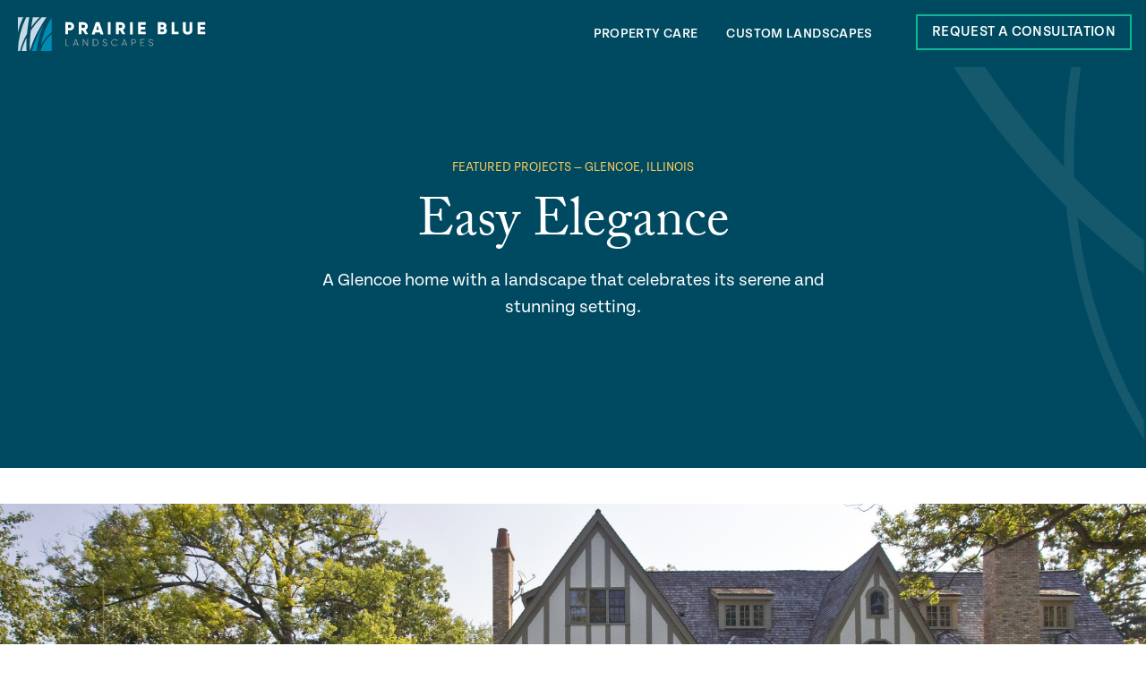

--- FILE ---
content_type: text/html; charset=UTF-8
request_url: https://prairieblue.net/project/glencoe-easy-elegance
body_size: 23628
content:
<!DOCTYPE html>
<html lang="en-US">
    <head>
                <meta name="robots" content="index, follow">
                        <!-- Google Tag Manager -->
        <script>(function(w,d,s,l,i){w[l]=w[l]||[];w[l].push({'gtm.start':
        new Date().getTime(),event:'gtm.js'});var f=d.getElementsByTagName(s)[0],
        j=d.createElement(s),dl=l!='dataLayer'?'&l='+l:'';j.async=true;j.src=
        'https://www.googletagmanager.com/gtm.js?id='+i+dl;f.parentNode.insertBefore(j,f);
        })(window,document,'script','dataLayer','GTM-KGVR54V');</script>
        <!-- End Google Tag Manager -->
        <!-- Google tag (gtag.js) -->
        <script async src="https://www.googletagmanager.com/gtag/js?id=AW-11044283575"></script>
        <script>
          window.dataLayer = window.dataLayer || [];
          function gtag(){dataLayer.push(arguments);}
          gtag('js', new Date());

          gtag('config', 'AW-11044283575');
        </script>
        
        <meta charset="utf-8">

        <title>Easy Elegance | Prairie Blue Landscapes</title>
<meta name="description" content="A Glencoe home with a landscape that celebrates its serene and stunning setting." />
<meta property="og:type" content="website" />
<meta property="og:title" content="Easy Elegance" />
<meta property="og:description" content="A Glencoe home with a landscape that celebrates its serene and stunning setting." />
<meta property="og:url" content="https://prairieblue.net/project/glencoe-easy-elegance" />
<meta property="og:site_name" content="Prairie Blue Landscapes" />
<meta property="og:locale" content="en" />
<meta name="twitter:card" content="summary" />
<meta name="twitter:title" content="Easy Elegance" />
<meta name="twitter:description" content="A Glencoe home with a landscape that celebrates its serene and stunning setting." />
<meta property="og:image" content="https://prairieblue.net/img/asset/YXNzZXRzL3Byb2plY3RzL2dsZW5jb2UvR2xlbmNvZS02LmpwZw==?p=seo&s=0b48982abeefe054af8addedb6c5bc04" />
<meta property="og:image:width" content="1200" />
<meta property="og:image:height" content="1200" />
<meta name="twitter:image" content="https://prairieblue.net/img/asset/YXNzZXRzL3Byb2plY3RzL2dsZW5jb2UvR2xlbmNvZS02LmpwZw==?p=seo&s=0b48982abeefe054af8addedb6c5bc04" />
<meta name="twitter:image:alt" content="House and landscape" />
<meta property="og:image:alt" content="House and landscape" />
<link href="https://prairieblue.net/" rel="home" />
<link href="https://prairieblue.net/project/glencoe-easy-elegance" rel="canonical" />
<link type="text/plain" rel="author" href="https://prairieblue.net/humans.txt" />

        <meta name="language" content="en-US">


        <!-- Mobile viewport optimized: h5bp.com/viewport -->
        <meta name="viewport" content="width=device-width, initial-scale=1.0">

        <!-- iOS stuff -->
        <meta name="apple-mobile-web-app-capable" content="yes">
        <meta name="apple-mobile-web-app-status-bar-style" content="black">
        <meta name="apple-mobile-web-app-title" content="">

        <!-- Microsoft. Delete if not required -->
        <meta http-equiv="cleartype" content="on">
        <meta http-equiv="X-UA-Compatible" content="IE=edge,chrome=1">

        <!-- Removing the highlight for mobile IE10. Stupid to make this a meta tag instead of a css property -->
        <meta name="msapplication-tap-highlight" content="no">

        <!-- Modern favicons: http://thenewcode.com/28/Making-And-Deploying-SVG-Favicons -->
        <link rel="apple-touch-icon" sizes="180x180" href="/apple-touch-icon.png">
        <link rel="icon" type="image/svg+xml" href="data:image/svg+xml,%3Csvg xmlns='http://www.w3.org/2000/svg' viewBox='0 0 500 500'%3E
  %3Cg fill='none'%3E
    %3Cpath fill='%23C8DAE6' d='M130 304.1c-35.6 68.1-61.9 136.2-75.8 197.4h74.3c-4-62-3.1-129.3 1.5-197.4M424 0h-69.6A1116.1 1116.1 0 00192 198.1c-11.6 100.6-18.6 211.3-11.6 303.4C224.4 311.9 342 125.4 424.1 0M322.7 0H222c-7.7 41.8-15.5 92-23.2 147A1100 1100 0 01322.7 0'/%3E
    %3Cpath fill='%230081A7' d='M388.5 99C319.6 212 243 356.8 207.4 501.6h70.4C285.5 414 311.1 254.6 388.5 99m-51.1 402.4h164.8l-.7-250.8C431 310.3 359 395.4 337.4 501.5m147-266.3c6.2-4.6 11.6-10 17-14.7V9.3C404 145.5 360.7 304.9 341.4 418.7c28.6-65 76.6-127 143.1-183.5'/%3E
    %3Cpath fill='%23C8DAE6' d='M79.7 0H0v224.4A1219.1 1219.1 0 0179.7 0zm44.1 0C83.6 83.6 14.7 233.7.8 501.5l31-.8c17.7-82.8 55.6-171 103.6-253.8A3141 3141 0 01169.4 0h-45.6z'/%3E
  %3C/g%3E
%3C/svg%3E
">
        <link rel="mask-icon" href="/safari-pinned-tab.svg" color="#004a61">
        <link rel="manifest" href="/site.webmanifest">
        <meta name="msapplication-TileColor" content="#ffffff">
        <meta name="theme-color" content="#ffffff">

        <!-- Include the above the fold css and replace all relative urls with the theme url -->
        <!-- Consider inlining all css if it's below 50kb, as used in AMP: https://www.ampproject.org/learn/how-amp-works/ -->
        <style>
            /*! normalize-scss | MIT/GPLv2 License | bit.ly/normalize-scss */html{line-height:1.15;-ms-text-size-adjust:100%;-webkit-text-size-adjust:100%}body{margin:0}article,aside,footer,header,nav,section{display:block}h1{font-size:2em;margin:.67em 0}figcaption,figure{display:block}figure{margin:1em 40px}hr{-webkit-box-sizing:content-box;box-sizing:content-box;height:0;overflow:visible}main{display:block}pre{font-family:monospace,monospace;font-size:1em}a{background-color:transparent;-webkit-text-decoration-skip:objects}abbr[title]{border-bottom:none;text-decoration:underline;-webkit-text-decoration:underline dotted;text-decoration:underline dotted}b,strong{font-weight:inherit}b,strong{font-weight:bolder}code,kbd,samp{font-family:monospace,monospace;font-size:1em}dfn{font-style:italic}mark{background-color:#ff0;color:#000}small{font-size:80%}sub,sup{font-size:75%;line-height:0;position:relative;vertical-align:baseline}sub{bottom:-.25em}sup{top:-.5em}audio,video{display:inline-block}audio:not([controls]){display:none;height:0}img{border-style:none}svg:not(:root){overflow:hidden}button,input,optgroup,select,textarea{font-family:sans-serif;font-size:100%;line-height:1.15;margin:0}button{overflow:visible}button,select{text-transform:none}[type=reset],[type=submit],button,html [type=button]{-webkit-appearance:button}[type=button]::-moz-focus-inner,[type=reset]::-moz-focus-inner,[type=submit]::-moz-focus-inner,button::-moz-focus-inner{border-style:none;padding:0}[type=button]:-moz-focusring,[type=reset]:-moz-focusring,[type=submit]:-moz-focusring,button:-moz-focusring{outline:1px dotted ButtonText}input{overflow:visible}[type=checkbox],[type=radio]{-webkit-box-sizing:border-box;box-sizing:border-box;padding:0}[type=number]::-webkit-inner-spin-button,[type=number]::-webkit-outer-spin-button{height:auto}[type=search]{-webkit-appearance:textfield;outline-offset:-2px}[type=search]::-webkit-search-cancel-button,[type=search]::-webkit-search-decoration{-webkit-appearance:none}::-webkit-file-upload-button{-webkit-appearance:button;font:inherit}fieldset{padding:.35em .75em .625em}legend{-webkit-box-sizing:border-box;box-sizing:border-box;display:table;max-width:100%;padding:0;color:inherit;white-space:normal}progress{display:inline-block;vertical-align:baseline}textarea{overflow:auto}details{display:block}summary{display:list-item}menu{display:block}canvas{display:inline-block}template{display:none}[hidden]{display:none}@media (max-width:46.875em){.contactinfo,.l-cs,.l-f1,.l-f2,.l-srv{margin-bottom:32px}}@media (min-width:46.875em){.contactinfo,.l-cs,.l-f1,.l-f2,.l-srv{display:grid;grid-gap:24px;grid-auto-flow:dense}}.container{width:100%;max-width:1600px;margin:0 auto;position:relative;z-index:1;clear:both}.container--narrow{max-width:656px}.l-cs{grid:auto-flow/auto minmax(240px,30%)}.l-srv{max-width:1600px;margin:0 auto;grid-template-columns:repeat(3,1fr)}.l-f1{margin-bottom:24px;grid-template-columns:18% 40% auto;-webkit-box-align:center;-ms-flex-align:center;align-items:center}@media (max-width:62.5em){.l-f1{-webkit-box-align:start;-ms-flex-align:start;align-items:flex-start}}@media (min-width:46.875em){.l-f1{margin-bottom:48px}}.l-f2{grid-template-columns:60% auto}@media (max-width:46.875em){.l-f2>div{margin-bottom:32px}}h1,h2,h3,h4,h5{line-height:1.1;text-rendering:optimizeLegibility;word-break:break-word}h1 a,h2 a,h3 a,h4 a,h5 a{text-decoration:none}h1 a:focus,h1 a:hover,h2 a:focus,h2 a:hover,h3 a:focus,h3 a:hover,h4 a:focus,h4 a:hover,h5 a:focus,h5 a:hover{text-decoration:underline}.main__preheader{margin:0 0 16px;display:block;text-transform:uppercase;color:#333;text-align:center}.main__preheader--inverse{color:#ffcd5b}.content .main__preheader{text-align:left}.main__header{margin:0 0 16px;font-weight:400;font-family:adobe-caslon-pro,Georgia,"Times new roman",serif;font-size:48px;color:#004a61;text-align:center}.main__header--inverse{color:#fff}.content .main__header{text-align:left}.main__subheader{margin:0 0 24px;font-weight:400;font-family:adobe-caslon-pro,Georgia,"Times new roman",serif;font-size:36px;color:#004a61;text-align:center}.main__subheader--inverse{color:#fff}.content .main__subheader{text-align:left}.main__paragraph{margin:0 0 48px;text-align:center;font-size:18px}@media (min-width:46.875em){.main__paragraph{width:50%;margin:0 auto 48px}}.main__paragraph--inverse{color:#fff}.content .main__paragraph{text-align:left}.main__paragraph a{text-decoration:none;color:#222}.main__paragraph a:focus,.main__paragraph a:hover{text-decoration:underline}*,:after,:before{-webkit-box-sizing:border-box;box-sizing:border-box;-moz-osx-font-smoothing:grayscale;-webkit-font-smoothing:antialiased;-webkit-tap-highlight-color:transparent;text-rendering:auto}body{background:#fff;font:16px/1.8 Tenon,Arial,Verdana,sans-serif;color:#222}@media (max-width:62.5em){body.nav-active{overflow:hidden}}a{color:#004a61;text-decoration:underline;-webkit-text-decoration-skip:auto;text-decoration-skip:auto}a:focus,a:hover{text-decoration:none}.l-header{padding-bottom:80px;position:relative;font-size:18px;color:#fff;background:#004a61}@media (min-width:46.875em){.l-header{padding-bottom:48px;position:relative;font-size:20px}}.nav-active .l-header{position:static}.body_project .l-header,.body_projects .l-header{margin-bottom:-80px}.body_projects .l-header{background-image:url(/images/bg/paper-blue.jpg)}@media (min-width:46.875em){.body_home .l-header{padding-bottom:8vw}}@media (max-width:62.5em){.l-header .container{position:static}}@media (min-width:62.5em){.l-header .container{z-index:1}}.l-header>svg{width:260px;height:492px;position:absolute;top:0;right:0;opacity:.1;pointer-events:none}.l-header:before{width:100%;height:100%;display:block;position:absolute;top:0;left:0;z-index:1;content:'';background:linear-gradient(115deg,#0e100c,rgba(0,0,0,0));opacity:.58;mix-blend-mode:multiply}.l-header--clean:before{display:none}.header__bg{width:100%;height:100%;position:absolute;top:0;left:0;-o-object-fit:cover;object-fit:cover;-o-object-position:center;object-position:center;pointer-events:none}.nav-active .header__bg{display:none}.header__content{padding-top:80px;position:relative;z-index:2}@media (max-width:46.875em){.header__content{text-align:center;padding-right:16px;padding-left:16px}}@media (min-width:46.875em){.header__content{width:100%;min-height:400px;padding-bottom:64px;padding-top:80px;padding-right:16px;padding-left:16px;display:-webkit-box;display:-ms-flexbox;display:flex;-webkit-box-orient:vertical;-webkit-box-direction:normal;-ms-flex-direction:column;flex-direction:column;-webkit-box-align:start;-ms-flex-align:start;align-items:flex-start;-webkit-box-pack:center;-ms-flex-pack:center;justify-content:center}}@media (min-width:62.5em){.header__content{width:58%}}@media (min-width:73.125em){.header__content{width:50%}}@media (min-width:1600px){.header__content{padding-left:0}}@media (min-width:46.875em){.l-header--clean .header__content{margin:0 auto;-webkit-box-align:center;-ms-flex-align:center;align-items:center;text-align:center}}@media (min-width:46.875em){.body_home .header__content{padding-top:8vw}}.header__content p{line-height:1.5;margin-top:0;margin-bottom:32px}.header__pretitle{margin:0 0 16px;display:block;text-transform:uppercase;text-align:center;color:#ffcd5b}.header__title{margin:0 0 8px;font-weight:400;font-family:adobe-caslon-pro,Georgia,"Times new roman",serif;line-height:1.25}.header__title{font-size:48px}@media screen and (min-width:320px){.header__title{font-size:calc(48px + 16 * ((100vw - 320px)/ 1280))}}@media screen and (min-width:1600px){.header__title{font-size:64px}}.header p{margin:24px 0 0}.logo{width:200px;height:36px;position:relative;z-index:11;display:block}@media (min-width:46.875em){.logo{width:218px;height:42px}}.logo__img{width:100%;height:100%;display:block}@media (max-width:46.875em){.l-footer .logo{margin:0 auto}}@media (min-width:46.875em){.l-footer .logo{width:260px;height:47px}}.l-main{padding-top:16px;padding-bottom:16px}@media (min-width:46.875em){.l-main{padding-top:32px;padding-bottom:32px}}.main{margin-bottom:16px}@media (max-width:46.875em){.main__content{margin-bottom:48px}}.main__content>h2 a,.main__content>h3 a,.main__content>h4 a,.main__content>h5 a{text-decoration:none}.main__content>h2 a:focus,.main__content>h2 a:hover,.main__content>h3 a:focus,.main__content>h3 a:hover,.main__content>h4 a:focus,.main__content>h4 a:hover,.main__content>h5 a:focus,.main__content>h5 a:hover{text-decoration:underline}.main__content>h2{margin:0;font-weight:400;font-family:adobe-caslon-pro,Georgia,"Times new roman",serif;font-size:48px;color:#004a61}.main__content>h2:after{width:100%;height:1px;margin:24px 0;display:block;content:'';background:#a6a8ab}.main__content>h3{margin:0 0 8px}.main__content>ol>ul,.main__content>p{margin:0 0 16px}@media (min-width:46.875em){.main__content>ol>ul,.main__content>p{margin-bottom:32px}}.main__content>ol>ul:last-child,.main__content>p:last-child{margin-bottom:0}.l-serving{position:relative;background:#004a61;color:#fff}@media (max-width:62.5em){.l-serving{display:-webkit-box;display:-ms-flexbox;display:flex;-webkit-box-orient:vertical;-webkit-box-direction:reverse;-ms-flex-direction:column-reverse;flex-direction:column-reverse}}@media (max-width:73.125em){.l-serving{overflow:hidden}}.l-serving>svg{width:100%;height:auto}@media (min-width:62.5em){.l-serving>svg{width:auto;height:100%;position:absolute;top:0;right:-15%;bottom:0;z-index:0;pointer-events:none}}@media (min-width:73.125em){.l-serving>svg{right:0;padding-right:10vw;background:#0081a7}}@media (min-width:89.375em){.l-serving>svg{padding-right:20vw}}@media (max-width:62.5em){.serving{padding:48px 32px}}@media (min-width:62.5em){.serving{width:40%;padding:104px 32px}}.serving__header{margin:0 0 16px;font-family:adobe-caslon-pro,Georgia,"Times new roman",serif;color:#fff;font-size:36px;font-weight:400}.serving p{margin:0 0 8px 0}.serving p:last-child{margin-bottom:0}.l-career{padding:28px 16px;background:#008bb2;color:#0e100c}.l-career .btn--tertiary{background:#007da2}@media (max-width:46.875em){.career{text-align:center}}@media (min-width:46.875em){.career{display:-webkit-box;display:-ms-flexbox;display:flex;-webkit-box-align:center;-ms-flex-align:center;align-items:center;-webkit-box-pack:center;-ms-flex-pack:center;justify-content:center}}@media (min-width:46.875em){.career>div:first-child{margin-right:16px}}.career__intro{margin-bottom:8px;display:block;font-size:18px;text-transform:uppercase}@media (max-width:46.875em){.career__intro{margin-bottom:24px}}@media (min-width:46.875em){.career__intro{text-align:right}}.career__promise{margin:0;font-family:adobe-caslon-pro,Georgia,"Times new roman",serif;color:#fff;font-size:36px;font-weight:400;line-height:1.1}@media (max-width:46.875em){.career__promise{margin-bottom:16px}}.l-footer{padding:32px;background:#004a61;color:#fff}@media (max-width:46.875em){.l-footer{text-align:center}}.l-footer a{color:#fff;text-decoration:none}.l-footer .number{display:block;font-size:36px;font-weight:400;line-height:1}@media (min-width:46.875em){.l-footer .number{text-align:right}}.l-footer .address{display:block;color:#c8dae6}@media (min-width:46.875em){.l-footer .address{text-align:right}}.footer-copyright{margin:0;padding:0;list-style:none;color:#c8dae6}@media (min-width:62.5em){.footer-copyright{display:-webkit-box;display:-ms-flexbox;display:flex}}.footer-copyright li{white-space:nowrap}@media (min-width:62.5em){.footer-copyright li{margin-right:24px}}.footer-copyright a{color:#c8dae6}.footer-copyright a:focus,.footer-copyright a:hover{color:#fff;text-decoration:underline}.alert-bar{position:fixed;bottom:20px;left:20px;right:20px;z-index:2;background-color:#fff;-webkit-box-shadow:rgba(154,154,154,.27) 0 3px 36px;box-shadow:rgba(154,154,154,.27) 0 3px 36px;text-align:center;opacity:1;-webkit-transition:all 1.5s cubic-bezier(.22,1,.36,1);transition:all 1.5s cubic-bezier(.22,1,.36,1)}.alert-bar--hidden{opacity:0;-webkit-transform:translateY(200px);transform:translateY(200px)}@media (min-width:46.875em){.alert-bar{display:-webkit-box;display:-ms-flexbox;display:flex;left:40px;right:40px;text-align:left}}@media (min-width:73.125em){.alert-bar{left:calc(50% - 500px);right:0;max-width:1000px}}.alert-bar__text{padding:0 20px}@media (min-width:46.875em){.alert-bar__text{width:calc(100% - 98px)}}.alert-bar__heading{margin-bottom:0;color:#0fb694;font-family:adobe-caslon-pro,Georgia,"Times new roman",serif}.alert-bar__message{font-size:12px}@media (min-width:46.875em){.alert-bar__message{font-size:14px}}.alert-bar__message p{margin-top:0}.usp-condensed{margin-bottom:80px;position:relative;text-align:center}@media (max-width:1600px){.usp-condensed{padding-right:16px;padding-left:16px}}.usp-condensed>svg{width:223px;height:435px;position:absolute;top:0;right:0;z-index:0;pointer-events:none}.usp-condensed__content{max-width:616px;margin:0 auto 48px}@media (min-width:46.875em){.usp-condensed__content{margin-bottom:96px}}@media (min-width:46.875em){.usp-condensed__list{display:grid;grid-gap:24px;grid-template-columns:repeat(2,1fr)}}@media (min-width:62.5em){.usp-condensed__list{grid-gap:56px;grid-template-columns:repeat(3,1fr)}}@media (max-width:46.875em){.usp-condensed__list>div{margin-bottom:48px}}.usp-condensed__header{margin:0;font-family:adobe-caslon-pro,Georgia,"Times new roman",serif;font-weight:400;font-size:26px}.usp-condensed__header:after{width:68px;height:1px;margin:8px auto;display:block;content:'';background:#008bb2}.section{padding:40px 0}@media (min-width:46.875em){.section{padding:80px 0}}.symbols{width:1px;height:1px;position:absolute;z-index:-1;visibility:hidden;overflow:hidden}.nav{padding:10px 0;z-index:2}@media (max-width:62.5em){.nav{padding:16px 0 0 8px}}@media (min-width:62.5em){.nav{padding:16px;background:rgba(0,74,97,.95);position:relative}}@media (min-width:62.5em){.nav .container{display:-webkit-box;display:-ms-flexbox;display:flex;-webkit-box-align:center;-ms-flex-align:center;align-items:center;-webkit-box-pack:justify;-ms-flex-pack:justify;justify-content:space-between}}@media (min-width:1600px){.nav .container{padding:0}}@media (max-width:62.5em){.nav:before{width:100%;height:74px;display:block;position:absolute;top:0;left:0;z-index:10;content:'';background:rgba(0,74,97,.95)}}.nav-active .nav:before{background:#004a61}.nav .mobile-phone{position:absolute;top:20px;right:70px;width:30px;z-index:10}@media (min-width:62.5em){.nav .mobile-phone{display:none}}.nav .mobile-phone img{width:30px}.main-menu{margin:0;padding:0;list-style:none}@media (max-width:62.5em){.main-menu{display:none}}@media (min-width:62.5em){.main-menu{display:-webkit-box;display:-ms-flexbox;display:flex}}.main-menu .menu-item{margin-left:32px}@media (min-width:62.5em){.main-menu .menu-item{margin-left:48px}}.main-menu .menu-item a{padding:4px 0;display:block;text-decoration:none;-webkit-transition:all .15s ease-out;transition:all .15s ease-out;color:#fff;text-align:center}@media (min-width:62.5em){.main-menu .menu-item a{font-size:16px}}.main-menu .menu-item a:focus,.main-menu .menu-item a:hover{color:#0fb694}.main-menu .menu-item .phone{color:#0fb694;font-weight:700;font-size:20px;line-height:1.2;margin:4px -10px 0 0;-webkit-transition:all .15s ease-out;transition:all .15s ease-out}.main-menu .menu-item .phone:hover{color:#fff}.main-menu .menu-item--btn a{padding:4px 16px;border:2px solid #0fb694}.mobile-menu{display:none}@media (max-width:62.5em){.mobile-menu{width:100%;height:calc(100% + 100px);height:100%;padding-top:74px;display:block;position:absolute;top:0;left:0;z-index:50;-webkit-transform:translateY(-100%);transform:translateY(-100%);-webkit-transition:all .24s;transition:all .24s;overflow-y:auto;-webkit-overflow-scrolling:touch}}.mobile-menu ul{margin:0;padding:0;list-style:none}.mobile-menu .menu-item{padding:24px 16px;display:block;border-top:1px solid rgba(255,255,255,.1)}.mobile-menu .menu-item a{display:block;text-decoration:none;-webkit-transition:all .15s ease-out;transition:all .15s ease-out;color:#fff;text-align:center;font-size:20px}.mobile-menu .menu-item--btn{padding-right:32px;padding-left:32px}.mobile-menu .menu-item--btn a{padding:16px 8px;border:2px solid #0fb694}.nav-active .mobile-menu{-webkit-transform:translateY(0);transform:translateY(0);background:#004a61}@media (min-width:46.875em){.aside{position:sticky;top:0}}.aside__section{width:100%;margin-bottom:16px;padding:16px;float:left;word-break:break-word}@media (min-width:46.875em){.aside__section{margin-bottom:32px;padding:16px}}.aside__section img{margin-bottom:16px;border-radius:0}.aside__section ol,.aside__section ul{margin:0;padding:0;list-style-type:none}.aside__section a{text-decoration:none}.aside__section a:focus,.aside__section a:hover{text-decoration:underline}.aside__section iframe{float:left}.aside__section__header{margin:0 0 8px;font-weight:700;font-size:16px}.aside__section__header a{text-decoration:none}.aside__section__header a:focus,.aside__section__header a:hover{text-decoration:underline}.current-cat{font-weight:700}@media (min-width:46.875em){.pagemenu{margin-bottom:32px;display:block;clear:none}}.pagemenu ul{width:100%;margin:0;padding:0;display:inline-block}@media (min-width:46.875em){.pagemenu ul{border:0}}.pagemenu li{width:100%;margin:0;padding:0;display:block;float:left;background:0 0}@media (min-width:46.875em){.pagemenu li{margin-bottom:0}}.pagemenu li:last-child a{border:0}.pagemenu a{padding:16px;display:block}@media (min-width:46.875em){.pagemenu a{background:0 0}}input,textarea{width:100%;padding:16px;font-size:16px;font-family:Tenon,Arial,Verdana,sans-serif;border:1px solid #a6a8ab;border-radius:0}input[type=file]{padding:16px 0;border:0}textarea{height:96px}fieldset{margin:0;padding:0;border:0}.form__container{max-width:1240px;margin-left:auto;margin-right:auto}@media (min-width:46.875em){.form__container{display:grid;padding-left:8px;padding-right:8px;grid-template-columns:repeat(2,1fr);grid-gap:32px}}@media (max-width:46.875em){.form__container>fieldset{margin-bottom:16px}}@media (min-width:46.875em){.form__container>fieldset:nth-child(2)>div{height:100%;display:-webkit-box;display:-ms-flexbox;display:flex;-webkit-box-orient:vertical;-webkit-box-direction:normal;-ms-flex-direction:column;flex-direction:column}}@media (min-width:46.875em){.form__container>fieldset:nth-child(2)>div>textarea{height:auto;-webkit-box-flex:1;-ms-flex:1;flex:1}}@media (min-width:46.875em){.form__container>fieldset:last-child{margin-top:16px;grid-column:1/3;text-align:center}}.form-row{width:100%;margin-bottom:16px}.form-row:last-child{margin-bottom:0}label{width:100%;display:block;clear:both;cursor:pointer;text-transform:uppercase;font-size:14px}#contactform{margin-bottom:64px}.honeypot{display:none}.success{grid-column:1/3}.breadcrumbs{width:100%;margin:0 0 32px;padding:0;float:left;list-style-type:none}.breadcrumbs>li{float:left}.breadcrumbs a{margin-right:32px;padding-right:32px;position:relative;display:block;text-decoration:none;-webkit-transition:all .15s ease;transition:all .15s ease}@media (min-width:46.875em){.breadcrumbs a{margin-right:16px;padding-right:16px}}.breadcrumbs a:focus,.breadcrumbs a:hover{color:#222;text-decoration:underline}.text--center{text-align:center}.text--right{text-align:right}.img-responsive{height:auto;max-width:100%}.is--hidden{height:1px;width:1px;position:absolute!important;overflow:hidden;clip:rect(1px,1px,1px,1px)}.btn{width:100%;display:inline-block;text-align:center;text-decoration:none;border:0;cursor:pointer;-webkit-transition:all .14s;transition:all .14s;font-family:Tenon,Arial,Verdana,sans-serif;line-height:1.75;border-radius:0}@media (min-width:46.875em){.btn{width:auto}}.btn--primary{padding:12px 40px;background:#0fb694;color:#fff;font-size:18px}.btn--primary:focus,.btn--primary:hover{background:#0b876e}.btn--secondary{padding:12px 40px;background:#004a61;color:#fff;font-size:18px}.btn--secondary:focus,.btn--secondary:hover{background:#00232e}.btn--tertiary{padding:8px 40px;color:#fff;font-size:18px;border:1px solid #f4f4f4}.btn--tertiary:focus,.btn--tertiary:hover{background:rgba(255,255,255,.1)}.video-wrapper{height:0;padding-bottom:56.25%;position:relative}.video-wrapper iframe{width:100%;height:100%;max-height:100vh;position:absolute;top:0;left:0}img:not([src]){visibility:hidden;opacity:0;-webkit-transition:all 2s;transition:all 2s}@-moz-document url-prefix(){img:-moz-loading{visibility:hidden}}img.lazy{-webkit-transition:all 2s;transition:all 2s}@media print{*{background:0 0!important;color:#000!important;text-shadow:none!important;-webkit-filter:none!important;filter:none!important}a,a:visited{text-decoration:underline}a[href]:after{content:" (" attr(href) ")"}abbr[title]:after{content:" (" attr(title) ")"}.ir a:after,a[href^='#']:after,a[href^='javascript:']:after{content:''}blockquote,pre{page-break-inside:avoid}thead{display:table-header-group}img,tr{page-break-inside:avoid}img{max-width:100%!important}@page{margin:2cm}h2,h3,p{orphans:3;widows:3}h2,h3{page-break-after:avoid}}.projects{background:#004a61}@media (max-width:1632px){.projects{padding-right:16px;padding-left:16px}}.projects__header{margin:0 0 16px;font-size:48px;font-family:adobe-caslon-pro,Georgia,"Times new roman",serif;font-weight:400}@media (min-width:62.5em){.projects__list{display:grid;grid-column-gap:24px;grid-template-columns:repeat(2,1fr)}}.projects__list>:nth-child(-n+3){grid-column:1/span 2}.project{margin-bottom:32px}@media (min-width:62.5em){.project{margin-bottom:64px;position:relative;display:-webkit-box;display:-ms-flexbox;display:flex;-webkit-box-align:center;-ms-flex-align:center;align-items:center}}.project__img_container{width:100%;height:0;padding-bottom:48%;display:block;position:relative;overflow:hidden}@media (min-width:62.5em){.project__img_container{width:92%;-webkit-box-flex:0;-ms-flex:0 0 92%;flex:0 0 92%}}.project__img{width:100%;height:100%;position:absolute;top:0;left:0;-o-object-fit:cover;object-fit:cover}.project__content{padding:24px;-webkit-box-shadow:0 0 0 12px rgba(255,255,255,.4);box-shadow:0 0 0 12px rgba(255,255,255,.4);background:rgba(255,255,255,.95)}@media (max-width:62.5em){.project__content{margin:0 22px;position:relative;top:-24px}}@media (min-width:62.5em){.project__content{max-width:544px;padding:64px;position:absolute;right:12px}}.project__intro{margin:0 0 16px;display:block;text-transform:uppercase;color:#004a61}.project__header{margin:0;font-family:adobe-caslon-pro,Georgia,"Times new roman",serif;font-size:36px;font-weight:400}.project p{margin:0}.project .project__cta{margin-top:16px;display:block;font-size:18px;color:#333;text-decoration:none}.project:nth-child(even){-webkit-box-orient:horizontal;-webkit-box-direction:reverse;-ms-flex-direction:row-reverse;flex-direction:row-reverse}@media (min-width:62.5em){.project:nth-child(even) .project__img{float:right}}@media (min-width:62.5em){.project:nth-child(even) .project__content{right:auto;left:12px}}@media (min-width:62.5em){.project:nth-child(n+4){padding-bottom:50px;display:block;text-align:center}}.project:nth-child(n+4) .project__img_container{width:100%;height:0;padding-bottom:100%;position:relative;display:block}.project:nth-child(n+4) .project__img{width:100%;height:100%;-webkit-box-flex:0;-ms-flex:0 0 100%;flex:0 0 100%;position:absolute;top:0;left:0;-o-object-fit:cover;object-fit:cover}@media (min-width:62.5em){.project:nth-child(n+4) .project__content{margin:0 auto;position:absolute;right:24px;bottom:0;left:24px}}.project:nth-child(n+4) .project__intro,.project:nth-child(n+4) p{display:none}.project:hover .project__img{-webkit-transform:scale(1.02);transform:scale(1.02);-webkit-transition-duration:.5s;transition-duration:.5s}.project__next_heading{margin:0 0 24px;color:#fff;font-family:adobe-caslon-pro,Georgia,"Times new roman",serif;font-size:36px;font-weight:400;text-align:center}.services{position:relative;text-align:center}@media (max-width:1632px){.services{padding-right:16px;padding-left:16px}}.services>svg{width:280px;height:539px;position:absolute;top:0;right:0;z-index:0;pointer-events:none}.service{padding-top:calc(240px - 5px);display:block;position:relative;overflow:hidden;text-decoration:none}@media (max-width:46.875em){.service{margin-bottom:24px}}.service__img{width:100%;height:calc(100% - 5px);position:absolute;top:0;left:0;z-index:1;-o-object-fit:cover;object-fit:cover}.service__header{width:100%;margin:0;padding:28px 0;position:relative;z-index:2;background:rgba(0,74,97,.9);font-family:adobe-caslon-pro,Georgia,"Times new roman",serif;font-weight:400;color:#fff;font-size:26px}.service:after{width:100%;height:5px;display:block;position:absolute;bottom:0;left:0;z-index:2;content:'';background:#ffcd5b;background:-webkit-gradient(linear,left top,right top,from(#ffcd5b),color-stop(50%,#ffedc6),to(#ffcd5b));background:linear-gradient(90deg,#ffcd5b 0,#ffedc6 50%,#ffcd5b 100%)}.service:focus .service__img,.service:hover .service__img{-webkit-transform:scale(1.02);transform:scale(1.02)}.highlights{position:relative}.highlights>svg{width:643px;height:612px;position:absolute;bottom:0;right:0;z-index:0;pointer-events:none;opacity:.2}.highlight{margin-bottom:40px;display:grid;grid-template-columns:repeat(3,1fr);grid-column-gap:8px;grid-row-gap:16px}@media (min-width:46.875em){.highlight{min-height:496px;margin-bottom:80px;grid-template-columns:repeat(12,1fr);grid-template-rows:1fr;grid-row-gap:0}}.highlight:last-child{margin-bottom:0}@media (max-width:46.875em){.highlight .highlight__img{height:240px}}.highlight .highlight__img img{width:100%;height:100%;-o-object-fit:cover;object-fit:cover;display:block}.highlight .highlight__img:first-child{grid-area:1/1/2/3}@media (min-width:46.875em){.highlight .highlight__img:first-child{grid-area:1/1/2/5}}.highlight .highlight__img:nth-child(2){grid-area:1/3/2/4}@media (min-width:46.875em){.highlight .highlight__img:nth-child(2){grid-area:1/5/2/8}}.highlight__content{grid-area:2/1/3/4}@media (max-width:46.875em){.highlight__content{padding:32px 16px 0}}@media (min-width:46.875em){.highlight__content{padding-left:24px;grid-area:1/8/2/12;align-self:center}}@media (min-width:46.875em){.highlight:nth-child(even) .highlight__img:first-child{grid-area:1/9/2/13}}@media (min-width:46.875em){.highlight:nth-child(even) .highlight__img:nth-child(2){grid-area:1/6/2/9}}@media (min-width:46.875em){.highlight:nth-child(even) .highlight__content{padding-right:24px;grid-area:1/2/2/6}}.highlight__intro{margin-bottom:16px;display:block;text-transform:uppercase;color:#0081a7}.highlight__header{margin:0 0 16px;font-family:adobe-caslon-pro,Georgia,"Times new roman",serif;font-weight:400;font-size:36px;color:#262626}.highlight__header:after{width:100%;height:1px;margin:16px 0;display:block;content:'';background:#c8dae6}.highlight p{margin:0 0 16px}.person{margin-bottom:24px}.person__img{margin-bottom:16px}.person__name{margin:0 0 8px;font-size:24px;font-weight:400}.person__function{display:block;text-transform:uppercase;color:#004a61;font-size:18px}.person p{margin:0}.testimonial{position:relative;text-align:center}@media (max-width:1632px){.testimonial{padding-right:16px;padding-left:16px}}.testimonial__bg{width:100%;height:100%;position:absolute;top:0;left:0;-o-object-fit:cover;object-fit:cover}.testimonial__content{max-width:calc(544px + 24px);margin:0 auto;padding:24px;position:relative;background:rgba(255,255,255,.92)}@media (min-width:46.875em){.testimonial__content{padding:48px 64px 64px}}.testimonial__content:before{position:absolute;top:12px;right:12px;bottom:12px;left:12px;content:'';pointer-events:none;border:1px solid #d5d2d2}.testimonial__icon{width:30px;height:30px;margin:0 auto 24px;display:block}.testimonial p{margin:0 0 16px;font-size:24px;font-style:italic}.testimonial cite{font-size:14px;font-style:normal}.testimonial--simple{background-repeat:repeat;background-size:auto}.testimonial--simple .testimonial__content{background:0 0}.testimonial--simple .testimonial__content:before{display:none}.banner{position:relative}@media (max-width:46.875em){.banner{background-image:url(/images/bg/paper.jpg)}}@media (max-width:1600px){.banner{padding-right:16px;padding-left:16px}}.banner__bg{width:100%;height:100%;position:absolute;top:0;left:0;-o-object-fit:cover;object-fit:cover;pointer-events:none}@media (max-width:46.875em){.banner__bg{display:none}}@media (min-width:46.875em){.banner .container{display:-webkit-box;display:-ms-flexbox;display:flex;-webkit-box-pack:end;-ms-flex-pack:end;justify-content:flex-end}}.banner__content{padding:32px;position:relative;background:rgba(244,244,244,.92)}@media (min-width:46.875em){.banner__content{max-width:calc(544px + 24px);padding:80px}}.banner__content:before{position:absolute;top:12px;right:12px;bottom:12px;left:12px;content:'';pointer-events:none;border:1px solid #d5d2d2}.banner__preheader{margin:0 0 16px;display:block;text-transform:uppercase;color:#004a61;font-size:18px}.banner__header{margin:0 0 16px;font-family:adobe-caslon-pro,Georgia,"Times new roman",serif;font-weight:400;font-size:36px}.banner p{margin:0}.banner .btn{margin-top:16px}.steps{text-align:center}.steps__header{font-family:adobe-caslon-pro,Georgia,"Times new roman",serif}.steps__list{max-width:736px;margin:0 auto;padding:0;list-style:none;counter-reset:step}.steps__list li{margin-bottom:32px;padding:24px;background:#fff;-webkit-box-shadow:rgba(154,154,154,.27) 0 3px 36px;box-shadow:rgba(154,154,154,.27) 0 3px 36px}@media (min-width:46.875em){.steps__list li{padding:48px 32px 32px}}.steps__list li:before{width:40px;height:40px;margin:0 auto 16px;display:-webkit-box;display:-ms-flexbox;display:flex;-webkit-box-align:end;-ms-flex-align:end;align-items:flex-end;-webkit-box-pack:center;-ms-flex-pack:center;justify-content:center;line-height:1;counter-increment:step;content:counter(step);border:1px solid #a6a8ab;font-family:adobe-caslon-pro,Georgia,"Times new roman",serif;font-size:27px;color:#db4a2d}.steps__list__header{display:block;font-size:24px;color:#db4a2d;font-weight:400}.steps--short .steps__list{max-width:none}@media (min-width:46.875em){.steps--short .steps__list{display:grid;grid-template-columns:repeat(3,1fr);grid-gap:32px}}@media (min-width:46.875em){.steps--short .steps__list li{margin-bottom:0}}.steps+*{margin-top:64px}.consultation{position:relative}@media (max-width:1632px){.consultation{padding-right:16px;padding-left:16px}}.consultation>svg{width:298px;height:627px;position:absolute;bottom:0;right:0;z-index:0;pointer-events:none;opacity:.65}.socials{margin:0;padding:0;list-style:none;display:-webkit-box;display:-ms-flexbox;display:flex;-webkit-box-align:center;-ms-flex-align:center;align-items:center}@media (max-width:46.875em){.socials{-webkit-box-pack:center;-ms-flex-pack:center;justify-content:center}}@media (min-width:46.875em){.socials{-webkit-box-pack:end;-ms-flex-pack:end;justify-content:flex-end}}.socials li{margin-left:24px}.socials a{width:20px;height:20px;display:block}.socials svg{width:100%;height:100%;display:block;fill:#fff}.mobile-menu .socials{padding:32px;-webkit-box-pack:center;-ms-flex-pack:center;justify-content:center}.mobile-menu .socials a{width:28px;height:28px}.cta{padding:36px 0;position:relative;background-repeat:no-repeat;background-size:cover;text-align:center;background-color:#004a61;color:#fff}@media (max-width:1632px){.cta{padding-right:16px;padding-left:16px}}@media (min-width:46.875em){.cta{padding:72px 0}}.cta>svg{width:auto;height:100%;position:absolute;top:0;right:0;z-index:0;pointer-events:none;opacity:.2}.cta__bg{width:100%;height:100%;position:absolute;top:0;left:0;opacity:.07;-o-object-fit:cover;object-fit:cover;mix-blend-mode:luminosity;pointer-events:none}.cta__header{margin:0 0 24px;font-family:adobe-caslon-pro,Georgia,"Times new roman",serif;font-weight:400;font-size:48px}.usps{max-width:1024px;margin:0 auto}@media (max-width:1632px){.usps{padding-right:16px;padding-left:16px}}@media (max-width:46.875em){.usp{margin-bottom:32px}}@media (min-width:46.875em){.usp{padding:48px 0}}@media (min-width:46.875em){.usp{display:grid;grid-template-columns:repeat(2,1fr);grid-gap:32px}}@media (min-width:62.5em){.usp{grid-gap:64px}}@media (max-width:46.875em){.usp__img{margin-bottom:16px}}.usp__img img{width:100%;height:100%;-o-object-fit:cover;object-fit:cover;display:block}@media (max-width:46.875em){.usp__content{padding:16px 16px 32px}}@media (min-width:46.875em){.usp__content{padding:96px 16px}}@media (min-width:1040px){.usp__content{padding:96px 0}}.usp__header{margin:0;font-family:adobe-caslon-pro,Georgia,"Times new roman",serif;color:#004a61;font-weight:400;font-size:48px}.usp__header:after{width:100%;height:1px;display:block;content:'';background:#a6a8ab}@media (max-width:46.875em){.usp__header:after{margin:16px 0}}@media (min-width:46.875em){.usp__header:after{margin:32px 0}}@media (min-width:46.875em){.usp:nth-child(even) .usp__img{grid-area:1/2/2/3}}@media (min-width:46.875em){.usp:nth-child(even) .usp__content{grid-area:1/1/1/2}}@media (max-width:1632px){.package{padding-right:16px;padding-left:16px}}.suite{max-width:880px;margin:32px auto;padding:96px 24px 48px;background:#fff;text-align:center;-webkit-box-shadow:rgba(154,154,154,.27) 0 3px 36px;box-shadow:rgba(154,154,154,.27) 0 3px 36px}@media (min-width:46.875em){.suite{margin-bottom:64px;padding-left:48px;padding-right:48px}}.suite__header{margin:0;font-family:adobe-caslon-pro,Georgia,"Times new roman",serif;font-weight:400;font-size:36px;color:#004a61}.suite__months{margin:0 0 16px;display:block;color:#a6a8ab;font-size:20px}.suite__subheader{color:#a6a8ab;font-size:16px;text-transform:uppercase}.suite__services{margin:0 auto 64px;max-width:720px;padding-left:16px;list-style:none;display:grid;grid-template-columns:repeat(2,1fr);grid-gap:16px;-webkit-column-gap:24px;-moz-column-gap:24px;column-gap:24px}@media (min-width:62.5em){.suite__services{grid-template-columns:repeat(3,1fr);-webkit-column-gap:32px;-moz-column-gap:32px;column-gap:32px}}.suite__services>li{position:relative;text-align:left;font-size:16px;line-height:1.3}@media (min-width:46.875em){.suite__services>li{font-size:20px}}.suite__services>li:before{left:-18px;position:absolute;top:8px;content:'';width:8px;height:8px;background-color:#004a61;border-radius:50%}.suite__extra{max-width:856px;margin:0 auto}.suite__extra ul{max-width:640px;margin:0 auto}@media (min-width:46.875em){.suite__extra ul{-webkit-columns:2;-moz-columns:2;columns:2;-webkit-column-gap:32px;-moz-column-gap:32px;column-gap:32px}}.suite__extra ul li{padding:12px 0;font-size:16px;line-height:1.3}@media (min-width:46.875em){.suite__extra ul li{font-size:20px}}.features{position:relative}@media (min-width:46.875em){.features__list{display:grid;grid-gap:24px;grid-template-columns:repeat(3,1fr)}}.features>svg{width:280px;height:539px;position:absolute;top:0;right:0;z-index:0;pointer-events:none}.feature{text-align:center}.feature__image-wrap{position:relative;padding-bottom:75%;background-color:#002e3c;overflow:hidden;margin-bottom:16px}.feature__img{position:absolute;top:0;left:0;right:0;bottom:0;width:100%;height:100%;display:block;-o-object-fit:cover;object-fit:cover;-o-object-position:center;object-position:center}.feature__header{margin:0 0 16px;font-family:adobe-caslon-pro,Georgia,"Times new roman",serif;font-weight:400;font-size:26px}@media (min-width:46.875em){.gallery__list{display:grid;grid-gap:24px;-webkit-box-align:start;-ms-flex-align:start;align-items:start}}.gallery__list a{position:relative;padding-bottom:100%;background-color:#002e3c;overflow:hidden;display:block;overflow:hidden}.gallery__list a:focus img,.gallery__list a:hover img{-webkit-transform:scale(1.02);transform:scale(1.02)}.gallery__list img{position:absolute;top:0;left:0;right:0;bottom:0;width:100%;height:100%;-o-object-fit:cover;object-fit:cover;display:block}@media (min-width:46.875em){.gallery__list--2{grid-template-columns:repeat(2,1fr)}}@media (min-width:46.875em){.gallery__list--3{grid-template-columns:repeat(3,1fr)}}@media (min-width:46.875em){.gallery__list--4{grid-template-columns:repeat(2,1fr)}}@media (min-width:46.875em){.gallery__list--5{grid-template-columns:repeat(6,1fr)}}.gallery__list--5 a:first-child{grid-area:1/1/2/4}.gallery__list--5 a:nth-child(2){grid-area:1/4/2/7}.gallery__list--5 a:nth-child(3){grid-area:2/1/3/3}.gallery__list--5 a:nth-child(4){grid-area:2/3/3/5}.gallery__list--5 a:nth-child(5){grid-area:2/5/3/7}@media (min-width:46.875em){.gallery__list--6{grid-template-columns:repeat(4,1fr)}}.gallery__list--6 a:first-child{grid-area:1/1/3/3}.gallery__list--6 a:nth-child(2){grid-area:3/1/3/2}.gallery__list--6 a:nth-child(3){grid-area:3/2/3/3}.gallery__list--6 a:nth-child(4){grid-area:1/3/2/3}.gallery__list--6 a:nth-child(5){grid-area:1/4/2/4}.gallery__list--6 a:nth-child(6){grid-area:2/3/4/5}@media (min-width:46.875em){.gallery__list--7{grid-template-columns:repeat(12,1fr)}}.gallery__list--7 a:first-child{grid-area:1/1/2/5}.gallery__list--7 a:nth-child(2){grid-area:1/5/2/9}.gallery__list--7 a:nth-child(3){grid-area:1/9/2/13}.gallery__list--7 a:nth-child(4){grid-area:2/1/2/4}.gallery__list--7 a:nth-child(5){grid-area:2/4/2/7}.gallery__list--7 a:nth-child(6){grid-area:2/7/2/10}.gallery__list--7 a:nth-child(7){grid-area:2/10/2/13}@media (min-width:46.875em){.gallery__list--8{grid-template-columns:repeat(4,1fr);grid-template-rows:repeat(2,1fr)}}.persuasion{position:relative;text-align:center}@media (max-width:1632px){.persuasion{padding-right:16px;padding-left:16px}}.persuasion>svg{width:223px;height:435px;position:absolute;top:0;right:0;z-index:0;pointer-events:none}.persuasion__content{max-width:616px;margin:0 auto 48px}@media (min-width:46.875em){.persuasion__content{margin-bottom:96px}}@media (min-width:46.875em){.persuasion__list{display:grid;grid-gap:24px;grid-template-columns:repeat(2,1fr)}}@media (min-width:62.5em){.persuasion__list{grid-gap:56px;grid-template-columns:repeat(3,1fr)}}@media (max-width:46.875em){.persuasion__list>div{margin-bottom:48px}}.persuasion__header{margin:0;font-family:adobe-caslon-pro,Georgia,"Times new roman",serif;font-weight:400;font-size:26px}.persuasion__header:after{width:68px;height:1px;margin:8px auto;display:block;content:'';background:#008bb2}@media (max-width:1632px){.team{padding-right:16px;padding-left:16px}}@media (min-width:46.875em){.team__list{display:grid;grid-gap:24px;grid-template-columns:repeat(4,1fr)}}.team__list--highlights{margin-bottom:40px}@media (min-width:46.875em){.team__list--highlights{margin-bottom:80px;grid-template-columns:repeat(3,1fr)}}.person__img{width:100%;height:auto}@media (min-width:46.875em){.footer-menucontainer{display:-webkit-box;display:-ms-flexbox;display:flex;-webkit-box-align:start;-ms-flex-align:start;align-items:flex-start}}.footer-menu{margin:0;padding:0;list-style:none;display:-webkit-box;display:-ms-flexbox;display:flex;-webkit-box-pack:center;-ms-flex-pack:center;justify-content:center}@media (max-width:46.875em){.footer-menu{margin:32px 0 16px}}@media (max-width:62.5em){.footer-menu{-webkit-box-orient:vertical;-webkit-box-direction:normal;-ms-flex-direction:column;flex-direction:column}}.footer-menu a{margin-right:24px}.footer-menu a:focus,.footer-menu a:hover{text-decoration:underline}.contactinfo{grid-template-columns:repeat(3,1fr);text-align:center}.contactinfo__header{font-family:adobe-caslon-pro,Georgia,"Times new roman",serif;font-weight:400;font-size:36px}.project_header{margin-bottom:40px}.project_header__image-wrap{position:relative;padding-bottom:45%;background-color:#002e3c;overflow:hidden}.project_header img{position:absolute;top:0;left:0;right:0;bottom:0;width:100%;height:100%;display:block;-o-object-fit:cover;object-fit:cover;-o-object-position:center;object-position:center}.featured__image-wrap{position:relative;padding-bottom:75%;background-color:#002e3c;overflow:hidden}.featured__img{position:absolute;top:0;left:0;right:0;bottom:0;width:100%;height:100%;display:block;-o-object-fit:cover;object-fit:cover;-o-object-position:center;object-position:center}@media (max-width:1632px){.careers{padding-right:16px;padding-left:16px}}.careers-hero{width:100%;padding:40px 0 0;margin-top:-58px;display:block;position:relative;overflow:hidden;background-color:#004a61}@media (min-width:30em){.careers-hero{padding:100px 0 0}}@media (min-width:46.875em){.careers-hero{padding:100px 0 300px;margin-top:-48px}}.careers-hero__content{position:relative;text-align:center;max-width:90%;margin:0 auto}@media (min-width:62.5em){.careers-hero__content{max-width:60%}}.careers-hero__content-title{position:relative;z-index:10;text-align:center}.careers-hero__content-title .header__pretitle,.careers-hero__content-title .header__title,.careers-hero__content-title p{color:#fff;text-shadow:0 0 7px rgba(0,0,0,.3)}.careers-hero__content-title .header__title{font-size:50px}@media (min-width:30em){.careers-hero__content-title .header__title{font-size:70px}}@media (min-width:46.875em){.careers-hero__content-title .header__title{font-size:90px}}@media (min-width:89.375em){.careers-hero__content-title .header__title{font-size:120px}}.careers-hero__content-title p{font-size:24px;margin-top:0}.careers-hero__content-title .btn--primary{width:auto}.careers-hero__person{position:relative;width:80%;height:98%;bottom:-11px;left:50%;-webkit-transform:translateX(-50%);transform:translateX(-50%);z-index:15}@media (min-width:46.875em){.careers-hero__person{position:absolute;width:45%;height:98%;bottom:0;left:0;-webkit-transform:translateX(0);transform:translateX(0)}}.careers-hero__person img{position:relative;left:0;bottom:0;width:100%;height:100%;-o-object-fit:contain;object-fit:contain;-o-object-position:bottom;object-position:bottom}@media (min-width:46.875em){.careers-hero__person img{position:absolute}}.careers-hero__image{position:absolute;width:100%;height:100%;top:0;left:0;opacity:.7;background-size:cover;background-repeat:no-repeat;background-attachment:fixed}@media (min-width:30em){.careers-hero__image{opacity:.9}}.careers-hero__grass{display:none;position:absolute;width:100%;height:100%;z-index:2;top:0;left:0;background-image:url(/images/bg/careers-hero-overlay.svg);background-size:cover;background-repeat:no-repeat;background-attachment:fixed}@media (min-width:30em){.careers-hero__grass{display:block}}.careers__list{width:100%;color:#808184}.careers__list td{padding:16px 0;border-bottom:1px solid rgba(0,0,0,.1)}.careers__list td:last-child{text-align:right}.careers__list a{font-size:24px;text-decoration:none;color:#000}.careers__list a:hover,.careers__list afocus{text-decoration:underline}.careers-highlights{position:relative}.careers-highlight{margin-bottom:40px;display:grid;grid-template-columns:repeat(3,1fr);grid-column-gap:8px;grid-row-gap:16px}@media (min-width:46.875em){.careers-highlight{min-height:496px;margin-bottom:80px;grid-template-columns:repeat(12,1fr);grid-template-rows:1fr;grid-row-gap:0}}.careers-highlight:last-child{margin-bottom:0}.careers-highlight__grass-1{position:absolute;top:-11px;left:0;width:280px;-webkit-transform:rotate(180deg);transform:rotate(180deg);opacity:.5}.careers-highlight__grass-2{position:absolute;bottom:-11px;right:0;width:180px;opacity:.5}@media (max-width:46.875em){.careers-highlight .careers-highlight__img{height:240px}}.careers-highlight .careers-highlight__img img{width:100%;height:100%;-o-object-fit:cover;object-fit:cover;display:block}.careers-highlight .careers-highlight__img:first-child{grid-area:1/1/2/3}@media (min-width:46.875em){.careers-highlight .careers-highlight__img:first-child{grid-area:1/1/2/5}}.careers-highlight .careers-highlight__img:nth-child(2){grid-area:1/3/2/4}@media (min-width:46.875em){.careers-highlight .careers-highlight__img:nth-child(2){grid-area:1/5/2/8}}.careers-highlight__content{grid-area:2/1/3/4}@media (max-width:46.875em){.careers-highlight__content{padding:32px 16px 0}}@media (min-width:46.875em){.careers-highlight__content{padding:40px 40px 40px 60px;grid-area:1/8/2/13;align-self:center}}.careers-highlight__content .btn--secondary{width:auto}.careers-highlight__header{margin:0 0 16px;font-family:adobe-caslon-pro,Georgia,"Times new roman",serif;font-weight:400;font-size:36px;color:#004a61}.careers-highlight p{margin:0 0 16px}.careers-benefits{position:relative;text-align:center}.careers-benefits__heading{max-width:1200px;margin:0 auto 48px}@media (min-width:46.875em){.careers-benefits__heading{margin-bottom:96px}}@media (min-width:46.875em){.careers-benefits__items{display:grid;grid-gap:24px;grid-template-columns:repeat(2,1fr)}}@media (min-width:62.5em){.careers-benefits__items{grid-gap:56px;grid-template-columns:repeat(3,1fr)}}.careers-benefits__items-icon{position:relative;width:100%;height:50px}.careers-benefits__items-icon img{position:absolute;top:0;left:50%;height:50px;-o-object-fit:contain;object-fit:contain;-webkit-transform:translateX(-50%);transform:translateX(-50%)}.careers-benefits__items-header{margin:15px 0 0;font-family:adobe-caslon-pro,Georgia,"Times new roman",serif;font-weight:400;font-size:26px}@media (max-width:46.875em){.careers-benefits__items>div{margin-bottom:48px}}.careers-awards{position:relative;text-align:center}.careers-awards__heading{max-width:800px;margin:0 auto 48px}.careers-awards__heading .main__paragraph{width:90%;margin:0 auto}@media (min-width:46.875em){.careers-awards__heading .main__paragraph{width:60%}}.careers-culture{position:relative;text-align:center}.careers-culture__heading{max-width:800px;margin:0 auto 48px}.careers-culture__gallery .gallery__list{display:grid;grid-template-columns:repeat(4,1fr);grid-gap:8px}@media (min-width:30em){.careers-culture__gallery .gallery__list{grid-gap:12px}}@media (min-width:46.875em){.careers-culture__gallery .gallery__list{grid-gap:24px}}.careers-culture__gallery .gallery__list a{height:200px;padding-bottom:0}@media (min-width:30em){.careers-culture__gallery .gallery__list a{height:350px}}@media (min-width:46.875em){.careers-culture__gallery .gallery__list a{height:500px}}.careers-culture__gallery .gallery__list a:nth-child(1),.careers-culture__gallery .gallery__list a:nth-child(19),.careers-culture__gallery .gallery__list a:nth-child(5){grid-column:1/span 3}.careers-culture__gallery .gallery__list a:nth-child(12),.careers-culture__gallery .gallery__list a:nth-child(4),.careers-culture__gallery .gallery__list a:nth-child(8){grid-column:2/span 3}.careers-testimonial{padding:80px 0;background-size:cover;background-repeat:no-repeat;background-attachment:fixed}@media (min-width:46.875em){.careers-testimonial{padding:140px 0}}.careers-testimonial .banner__bg{display:block!important}.careers-testimonial .banner__content{margin:0 10px;text-align:center;padding:40px 20px}@media (min-width:46.875em){.careers-testimonial .banner__content{margin:0 auto;padding:60px;max-width:900px}}.careers-testimonial .banner__content-testimonial{position:relative;font-size:20px;padding-top:40px;margin-bottom:60px}.careers-testimonial .banner__content-testimonial:last-child{margin-bottom:0}.careers-testimonial .banner__content-testimonial:before{content:'“';color:#58595b;display:block;font-size:100px;top:-10px;line-height:1;position:absolute;width:100%}.careers-values{position:relative;background:#004a61}.careers-values__heading{position:relative;z-index:10}.careers-values__heading h2{position:relative}.careers-values__heading .main__paragraph{font-size:20px;width:100%;margin:0 auto 50px;padding:0 6px}@media (min-width:62.5em){.careers-values__heading .main__paragraph{width:40%}}.careers-values__line{width:68px;height:1px;margin:0 auto 60px;display:block;background:#ffcd5b}.careers-values__items{display:-webkit-box;display:-ms-flexbox;display:flex;-ms-flex-wrap:wrap;flex-wrap:wrap;-webkit-box-pack:center;-ms-flex-pack:center;justify-content:center;max-width:640px;margin:0 auto;position:relative;z-index:10}.careers-values__items div{width:98%;margin:1%;color:#fff;font-size:20px;padding:5px;text-align:center}.careers-values__items div p{margin:0}.careers-values .careers-hero__grass{opacity:.3;background-attachment:scroll;z-index:0}.careers-paths{position:relative;margin-bottom:32px}.careers-paths__heading{margin-bottom:40px}.careers-paths__path{max-width:1200px;margin:0 auto 40px}.careers-paths__path__img_container{width:100%;height:0;padding-bottom:47%;display:block;position:relative;overflow:hidden}@media (min-width:62.5em){.careers-paths__path__img_container{width:92%;-webkit-box-flex:0;-ms-flex:0 0 92%;flex:0 0 92%;padding-bottom:27%}}.careers-paths__path__content{padding:30px;-webkit-box-shadow:0 0 0 9.6px rgba(0,74,97,.4);box-shadow:0 0 0 9.6px rgba(0,74,97,.4);background:rgba(0,74,97,.95);text-align:center}@media (max-width:62.5em){.careers-paths__path__content{margin:0 22px;position:relative;top:-24px}}@media (min-width:62.5em){.careers-paths__path__content{padding:40px;position:absolute;right:12px;text-align:left;max-width:450px}}.careers-paths__path__content h2{margin:0;color:#fff;font-family:adobe-caslon-pro,Georgia,"Times new roman",serif;font-size:36px;font-weight:400}.careers-paths__path__content p{color:#fff;margin:0}.careers-paths__path__content .path-cta{margin-top:16px;display:block;font-size:18px;color:#fff;text-decoration:none}.careers-paths__path__reverse:nth-child(even) .careers-paths__path{-webkit-box-orient:horizontal;-webkit-box-direction:reverse;-ms-flex-direction:row-reverse;flex-direction:row-reverse}@media (min-width:62.5em){.careers-paths__path__reverse:nth-child(even) .project__img{float:right}}@media (min-width:62.5em){.careers-paths__path__reverse:nth-child(even) .careers-paths__path__content{right:auto;left:12px}}.careers-apply{background:#004a61}.careers-apply__heading h2{position:relative}.careers-apply__heading h2:after{width:68px;height:1px;margin:8px auto;display:block;content:'';background:#fff}.careers-apply__items{display:-webkit-box;display:-ms-flexbox;display:flex;-ms-flex-wrap:wrap;flex-wrap:wrap;-webkit-box-pack:center;-ms-flex-pack:center;justify-content:center;max-width:1280px;margin:0 auto}.careers-apply__items div{width:98%;margin:1%;color:#fff;background-color:#013c4e;padding:10px 20px;text-align:center}@media (min-width:46.875em){.careers-apply__items div{width:31%}}.careers-apply__items div .number{position:relative;width:40px;height:40px;margin:16px auto;display:-webkit-box;display:-ms-flexbox;display:flex;-webkit-box-align:end;-ms-flex-align:end;align-items:flex-end;-webkit-box-pack:center;-ms-flex-pack:center;justify-content:center;line-height:1;border:1px solid #004a61;font-family:adobe-caslon-pro,Georgia,"Times new roman",serif;font-size:27px;color:#ffcd5b}.careers-apply__items div .number span{position:absolute;top:10px}.careers-apply__items div .heading{font-family:adobe-caslon-pro,Georgia,"Times new roman",serif;font-size:27.2px;font-weight:400}.careers-positions{max-width:800px;margin:60px auto 20px}.careers-positions .main__header{color:#fff;margin-bottom:48px}.careers-positions__list{color:#fff;padding:0 10px}.careers-positions__list-item{display:-webkit-box;display:-ms-flexbox;display:flex;-webkit-box-orient:vertical;-webkit-box-direction:normal;-ms-flex-direction:column;flex-direction:column;-webkit-box-pack:justify;-ms-flex-pack:justify;justify-content:space-between;color:#fff;text-decoration:none;font-size:19.2px;padding:10px 0;border-bottom:solid 2px #004a61}@media (min-width:46.875em){.careers-positions__list-item{-webkit-box-orient:horizontal;-webkit-box-direction:normal;-ms-flex-direction:row;flex-direction:row}}.careers-positions__list-item strong{font-size:17.6px}.careers-form{position:relative}.careers-form__items{display:-webkit-box;display:-ms-flexbox;display:flex;-webkit-box-orient:vertical;-webkit-box-direction:normal;-ms-flex-direction:column;flex-direction:column;-webkit-box-pack:end;-ms-flex-pack:end;justify-content:end;padding:50px 0 0}@media (min-width:73.125em){.careers-form__items{-webkit-box-orient:horizontal;-webkit-box-direction:normal;-ms-flex-direction:row;flex-direction:row;padding:100px 0}}.careers-form__items-img{position:relative;width:100%;height:100%;bottom:0;left:0;text-align:center}@media (min-width:73.125em){.careers-form__items-img{position:absolute;width:48%}}.careers-form__items-img img{position:relative;max-width:400px;width:50%;height:auto;margin-bottom:-11px}@media (min-width:73.125em){.careers-form__items-img img{position:absolute;left:0;bottom:11px;max-width:90%;width:90%;height:100%;-o-object-fit:contain;object-fit:contain;-o-object-position:bottom;object-position:bottom}}.careers-form__items-form{color:#fff;background-color:#004a61;padding:50px;width:98%;max-width:650px;margin:0 auto 20px;border:solid 8px #99b6c0}@media (min-width:73.125em){.careers-form__items-form{width:48%;max-width:650px;margin-right:2%}}.careers-form__items-form .main__header{color:#fff;font-size:32px}.careers-form__items-form .main__content{text-align:center;max-width:500px;margin:0 auto 20px}.careers-form__items-form textarea{height:180px}.careers-form__items-form .btn--primary{margin:20px auto 0;display:block}.careers-form__grass{position:absolute;top:0;left:0;width:180px;-webkit-transform:rotateY(180deg);transform:rotateY(180deg)}@media (max-width:1632px){.text{padding-right:16px;padding-left:16px}}.menutoggler{width:32px;height:26px;margin:0;padding:0;position:absolute;top:20px;right:16px;z-index:100;display:-webkit-box;display:-ms-flexbox;display:flex;-webkit-box-orient:vertical;-webkit-box-direction:normal;-ms-flex-direction:column;flex-direction:column;-webkit-box-pack:justify;-ms-flex-pack:justify;justify-content:space-between;border:0;background:0 0}@media (min-width:62.5em){.menutoggler{display:none}}.menutoggler:focus{outline:0}.menutoggler>span{height:1px;width:1px;position:absolute!important;overflow:hidden;clip:rect(1px,1px,1px,1px)}.menutoggler div{width:32px;height:3px;display:block;background:#fff;-webkit-transition:all .14s;transition:all .14s}.menutoggler div:nth-child(1){-webkit-transform-origin:2px 7px;transform-origin:2px 7px}.menutoggler div:nth-child(3){-webkit-transform-origin:2px -3px;transform-origin:2px -3px}.menutoggler.is-active div:nth-child(1){-webkit-transform:rotate(45deg);transform:rotate(45deg)}.menutoggler.is-active div:nth-child(2){-webkit-transform:translateY(-4px);transform:translateY(-4px);opacity:0}.menutoggler.is-active div:nth-child(3){-webkit-transform:rotate(-45deg);transform:rotate(-45deg)}.glightbox-container{width:100%;height:100%;position:fixed;top:0;left:0;z-index:999999!important;overflow:hidden;-ms-touch-action:none;touch-action:none;-webkit-text-size-adjust:100%;-webkit-backface-visibility:hidden;outline:0;overflow:hidden}.glightbox-container.inactive{display:none}.glightbox-container .gcontainer{position:relative;width:100%;height:100%;z-index:9999;overflow:hidden}.glightbox-container .gslider{-webkit-transition:-webkit-transform .4s ease;transition:-webkit-transform .4s ease;transition:transform .4s ease;transition:transform .4s ease,-webkit-transform .4s ease;height:100%;left:0;top:0;width:100%;position:relative;overflow:hidden;display:-webkit-box!important;display:-ms-flexbox!important;display:flex!important;-webkit-box-pack:center;-ms-flex-pack:center;justify-content:center;-webkit-box-align:center;-ms-flex-align:center;align-items:center;-webkit-transform:translate3d(0,0,0);transform:translate3d(0,0,0)}.glightbox-container .gslide{width:100%;position:absolute;opacity:1;-webkit-user-select:none;-moz-user-select:none;-ms-user-select:none;user-select:none;display:-webkit-box;display:-ms-flexbox;display:flex;-webkit-box-align:center;-ms-flex-align:center;align-items:center;-webkit-box-pack:center;-ms-flex-pack:center;justify-content:center;opacity:0}.glightbox-container .gslide.current{opacity:1;z-index:99999;position:relative}.glightbox-container .gslide.prev{opacity:1;z-index:9999}.glightbox-container .gslide-inner-content{width:100%}.glightbox-container .ginner-container{position:relative;width:100%;display:-webkit-box;display:-ms-flexbox;display:flex;-webkit-box-pack:center;-ms-flex-pack:center;justify-content:center;-webkit-box-orient:vertical;-webkit-box-direction:normal;-ms-flex-direction:column;flex-direction:column;max-width:100%;margin:auto;height:100vh}.glightbox-container .ginner-container.gvideo-container{width:100%}.glightbox-container .ginner-container.desc-bottom,.glightbox-container .ginner-container.desc-top{-webkit-box-orient:vertical;-webkit-box-direction:normal;-ms-flex-direction:column;flex-direction:column}.glightbox-container .ginner-container.desc-left,.glightbox-container .ginner-container.desc-right{max-width:100%!important}.gslide iframe,.gslide video{outline:0!important;border:none;min-height:165px;-webkit-overflow-scrolling:touch;-ms-touch-action:auto;touch-action:auto}.gslide-image{-webkit-box-align:center;-ms-flex-align:center;align-items:center}.gslide-image img{max-height:100vh;display:block;max-width:100%;margin:0;padding:0;float:none;outline:0;border:none;-webkit-user-select:none;-moz-user-select:none;-ms-user-select:none;user-select:none;max-width:100vw;width:auto;height:auto;-o-object-fit:cover;object-fit:cover;-ms-touch-action:none;touch-action:none;margin:auto;min-width:200px}.desc-bottom .gslide-image img,.desc-top .gslide-image img{width:auto}.desc-left .gslide-image img,.desc-right .gslide-image img{width:auto;max-width:100%}.gslide-image img.zoomable{position:relative}.gslide-image img.dragging{cursor:-webkit-grabbing!important;cursor:grabbing!important;-webkit-transition:none;transition:none}.gslide-video{width:100%;max-width:100%;position:relative;width:100vh;max-width:100vh;width:100%!important}.gslide-video .gvideo-wrapper{width:100%;margin:auto}.gslide-video::before{content:'';display:block;position:absolute;width:100%;height:100%;background:rgba(255,0,0,.34);display:none}.gslide-video.playing::before{display:none}.gslide-video.fullscreen{max-width:100%!important;min-width:100%;height:75vh}.gslide-video.fullscreen video{max-width:100%!important;width:100%!important}.gslide-inline{background:#fff;text-align:left;max-height:calc(100vh - 40px);overflow:auto;max-width:100%}.gslide-inline .ginlined-content{padding:20px;width:100%}.gslide-inline .dragging{cursor:-webkit-grabbing!important;cursor:grabbing!important;-webkit-transition:none;transition:none}.ginlined-content{overflow:auto;display:block!important;opacity:1}.gslide-external{display:-webkit-box;display:-ms-flexbox;display:flex;width:100%;min-width:100%;background:#fff;padding:0;overflow:auto;max-height:75vh;height:100%}.gslide-media{display:block;display:-webkit-inline-box;display:-ms-inline-flexbox;display:inline-flex;display:-webkit-box;display:-ms-flexbox;display:flex;width:auto}.zoomed .gslide-media{-webkit-box-shadow:none!important;box-shadow:none!important}.desc-bottom .gslide-media,.desc-top .gslide-media{margin:0 auto;-webkit-box-orient:vertical;-webkit-box-direction:normal;-ms-flex-direction:column;flex-direction:column}.gslide-description{position:relative;-webkit-box-flex:1;-ms-flex:1 0 100%;flex:1 0 100%}.gslide-description.description-left,.gslide-description.description-right{max-width:100%}.gslide-description.description-bottom,.gslide-description.description-top{margin:0 auto;width:100%}.gslide-description p{margin-bottom:12px}.gslide-description p:last-child{margin-bottom:0}.zoomed .gslide-description{display:none}.glightbox-mobile .glightbox-container .gslide-description{height:auto!important;width:100%;background:0 0;position:absolute;bottom:15px;padding:19px 11px;max-width:100vw!important;-webkit-box-ordinal-group:3!important;-ms-flex-order:2!important;order:2!important;max-height:78vh;overflow:auto!important;background:-webkit-gradient(linear,left top,left bottom,from(rgba(0,0,0,0)),to(rgba(0,0,0,.75)));background:linear-gradient(to bottom,rgba(0,0,0,0) 0,rgba(0,0,0,.75) 100%);-webkit-transition:opacity .3s linear;transition:opacity .3s linear;padding-bottom:50px}.glightbox-mobile .glightbox-container .gslide-title{color:#fff;font-size:1em}.glightbox-mobile .glightbox-container .gslide-desc{color:#a1a1a1}.glightbox-mobile .glightbox-container .gslide-desc a{color:#fff;font-weight:700}.glightbox-mobile .glightbox-container .gslide-desc *{color:inherit}.glightbox-mobile .glightbox-container .gslide-desc string{color:#fff}.glightbox-mobile .glightbox-container .gslide-desc .desc-more{color:#fff;opacity:.4}.gdesc-open .gslide-media{-webkit-transition:opacity .5s ease;transition:opacity .5s ease;opacity:.4}.gdesc-open .gdesc-inner{padding-bottom:30px}.gdesc-closed .gslide-media{-webkit-transition:opacity .5s ease;transition:opacity .5s ease;opacity:1}.greset{-webkit-transition:all .3s ease;transition:all .3s ease}.gabsolute{position:absolute}.grelative{position:relative}.glightbox-desc{display:none!important}.glightbox-open{overflow:hidden}.gloader{height:25px;width:25px;-webkit-animation:lightboxLoader .8s infinite linear;animation:lightboxLoader .8s infinite linear;border:2px solid #fff;border-right-color:transparent;border-radius:50%;position:absolute;display:block;z-index:9999;left:0;right:0;margin:0 auto;top:47%}.goverlay{width:100%;height:100%;position:fixed;top:0;left:0;background:#000;will-change:opacity}.glightbox-mobile .goverlay{background:#000}.gclose,.gnext,.gprev{background-repeat:no-repeat;z-index:99999;cursor:pointer;width:26px;height:44px;display:block;background-position:0 0;border:none}.gclose svg,.gnext svg,.gprev svg{display:block;width:100%;height:auto}.gclose.disabled,.gnext.disabled,.gprev.disabled{opacity:.1}.gclose .garrow,.gnext .garrow,.gprev .garrow{stroke:#fff}iframe.wait-autoplay{opacity:0}.glightbox-closing .gclose,.glightbox-closing .gnext,.glightbox-closing .gprev{opacity:0!important}.glightbox-clean .gslide-description,.glightbox-modern .gslide-description{background:#fff}.glightbox-clean .gdesc-inner,.glightbox-modern .gdesc-inner{padding:22px 20px}.glightbox-clean .gslide-title,.glightbox-modern .gslide-title{font-size:1em;font-weight:400;font-family:arial;color:#000;margin-bottom:19px;line-height:1.4em}.glightbox-clean .gslide-desc,.glightbox-modern .gslide-desc{font-size:.86em;margin-bottom:0;font-family:arial;line-height:1.4em}.glightbox-clean .gslide-video,.glightbox-modern .gslide-video{background:#000}.glightbox-clean .gclose,.glightbox-clean .gnext,.glightbox-clean .gprev,.glightbox-modern .gclose,.glightbox-modern .gnext,.glightbox-modern .gprev{background-color:rgba(0,0,0,.12)}.glightbox-clean .gclose:hover,.glightbox-clean .gnext:hover,.glightbox-clean .gprev:hover,.glightbox-modern .gclose:hover,.glightbox-modern .gnext:hover,.glightbox-modern .gprev:hover{background-color:rgba(0,0,0,.2)}.glightbox-clean .gclose path,.glightbox-clean .gnext path,.glightbox-clean .gprev path,.glightbox-modern .gclose path,.glightbox-modern .gnext path,.glightbox-modern .gprev path{fill:#fff}.glightbox-clean button:focus:not(.focused):not(.disabled),.glightbox-modern button:focus:not(.focused):not(.disabled){outline:0}.glightbox-clean .gprev,.glightbox-modern .gprev{position:absolute;top:-100%;left:30px;width:40px;height:56px}.glightbox-clean .gnext,.glightbox-modern .gnext{position:absolute;top:-100%;right:30px;width:40px;height:56px}.glightbox-clean .gclose,.glightbox-modern .gclose{width:35px;height:35px;top:15px;right:10px;position:absolute;opacity:.7;background-position:-59px 2px}.glightbox-clean .gclose svg,.glightbox-modern .gclose svg{width:20px}.glightbox-clean .gclose:hover,.glightbox-modern .gclose:hover{opacity:1}.gfadeIn{-webkit-animation:gfadeIn .5s ease;animation:gfadeIn .5s ease}.gfadeOut{-webkit-animation:gfadeOut .5s ease;animation:gfadeOut .5s ease}.gslideOutLeft{-webkit-animation:gslideOutLeft .3s ease;animation:gslideOutLeft .3s ease}.gslideInLeft{-webkit-animation:gslideInLeft .3s ease;animation:gslideInLeft .3s ease}.gslideOutRight{-webkit-animation:gslideOutRight .3s ease;animation:gslideOutRight .3s ease}.gslideInRight{-webkit-animation:gslideInRight .3s ease;animation:gslideInRight .3s ease}.gzoomIn{-webkit-animation:gzoomIn .5s ease;animation:gzoomIn .5s ease}.gzoomOut{-webkit-animation:gzoomOut .5s ease;animation:gzoomOut .5s ease}@-webkit-keyframes lightboxLoader{0%{-webkit-transform:rotate(0);transform:rotate(0)}100%{-webkit-transform:rotate(360deg);transform:rotate(360deg)}}@keyframes lightboxLoader{0%{-webkit-transform:rotate(0);transform:rotate(0)}100%{-webkit-transform:rotate(360deg);transform:rotate(360deg)}}@-webkit-keyframes gfadeIn{from{opacity:0}to{opacity:1}}@keyframes gfadeIn{from{opacity:0}to{opacity:1}}@-webkit-keyframes gfadeOut{from{opacity:1}to{opacity:0}}@keyframes gfadeOut{from{opacity:1}to{opacity:0}}@-webkit-keyframes gslideInLeft{from{opacity:0;-webkit-transform:translate3d(-60%,0,0);transform:translate3d(-60%,0,0)}to{visibility:visible;-webkit-transform:translate3d(0,0,0);transform:translate3d(0,0,0);opacity:1}}@keyframes gslideInLeft{from{opacity:0;-webkit-transform:translate3d(-60%,0,0);transform:translate3d(-60%,0,0)}to{visibility:visible;-webkit-transform:translate3d(0,0,0);transform:translate3d(0,0,0);opacity:1}}@-webkit-keyframes gslideOutLeft{from{opacity:1;visibility:visible;-webkit-transform:translate3d(0,0,0);transform:translate3d(0,0,0)}to{-webkit-transform:translate3d(-60%,0,0);transform:translate3d(-60%,0,0);opacity:0;visibility:hidden}}@keyframes gslideOutLeft{from{opacity:1;visibility:visible;-webkit-transform:translate3d(0,0,0);transform:translate3d(0,0,0)}to{-webkit-transform:translate3d(-60%,0,0);transform:translate3d(-60%,0,0);opacity:0;visibility:hidden}}@-webkit-keyframes gslideInRight{from{opacity:0;visibility:visible;-webkit-transform:translate3d(60%,0,0);transform:translate3d(60%,0,0)}to{-webkit-transform:translate3d(0,0,0);transform:translate3d(0,0,0);opacity:1}}@keyframes gslideInRight{from{opacity:0;visibility:visible;-webkit-transform:translate3d(60%,0,0);transform:translate3d(60%,0,0)}to{-webkit-transform:translate3d(0,0,0);transform:translate3d(0,0,0);opacity:1}}@-webkit-keyframes gslideOutRight{from{opacity:1;visibility:visible;-webkit-transform:translate3d(0,0,0);transform:translate3d(0,0,0)}to{-webkit-transform:translate3d(60%,0,0);transform:translate3d(60%,0,0);opacity:0}}@keyframes gslideOutRight{from{opacity:1;visibility:visible;-webkit-transform:translate3d(0,0,0);transform:translate3d(0,0,0)}to{-webkit-transform:translate3d(60%,0,0);transform:translate3d(60%,0,0);opacity:0}}@-webkit-keyframes gzoomIn{from{opacity:0;-webkit-transform:scale3d(.3,.3,.3);transform:scale3d(.3,.3,.3)}to{opacity:1}}@keyframes gzoomIn{from{opacity:0;-webkit-transform:scale3d(.3,.3,.3);transform:scale3d(.3,.3,.3)}to{opacity:1}}@-webkit-keyframes gzoomOut{from{opacity:1}50%{opacity:0;-webkit-transform:scale3d(.3,.3,.3);transform:scale3d(.3,.3,.3)}to{opacity:0}}@keyframes gzoomOut{from{opacity:1}50%{opacity:0;-webkit-transform:scale3d(.3,.3,.3);transform:scale3d(.3,.3,.3)}to{opacity:0}}@media (min-width:769px){.glightbox-container .ginner-container{width:auto;height:auto;-webkit-box-orient:horizontal;-webkit-box-direction:normal;-ms-flex-direction:row;flex-direction:row}.glightbox-container .ginner-container.desc-top .gslide-description{-webkit-box-ordinal-group:1;-ms-flex-order:0;order:0}.glightbox-container .ginner-container.desc-top .gslide-image,.glightbox-container .ginner-container.desc-top .gslide-image img{-webkit-box-ordinal-group:2;-ms-flex-order:1;order:1}.glightbox-container .ginner-container.desc-left .gslide-description{-webkit-box-ordinal-group:1;-ms-flex-order:0;order:0}.glightbox-container .ginner-container.desc-left .gslide-image{-webkit-box-ordinal-group:2;-ms-flex-order:1;order:1}.gslide-image img{max-height:97vh;max-width:calc(100% - 20px);max-width:100%}.gslide-image img.zoomable{cursor:-webkit-zoom-in;cursor:zoom-in}.zoomed .gslide-image img.zoomable{cursor:-webkit-grab;cursor:grab}.gslide-inline{max-height:95vh}.gslide-external{max-height:100vh}.gslide-description.description-left,.gslide-description.description-right{max-width:275px}.glightbox-open{height:auto}.goverlay{background:rgba(0,0,0,.92)}.glightbox-clean .gslide-media,.glightbox-modern .gslide-media{-webkit-box-shadow:1px 2px 9px 0 rgba(0,0,0,.65);box-shadow:1px 2px 9px 0 rgba(0,0,0,.65)}.glightbox-clean .description-left .gdesc-inner,.glightbox-clean .description-right .gdesc-inner,.glightbox-modern .description-left .gdesc-inner,.glightbox-modern .description-right .gdesc-inner{position:absolute;height:100%;overflow-y:auto}.glightbox-clean .gprev,.glightbox-modern .gprev{top:45%}.glightbox-clean .gnext,.glightbox-modern .gnext{top:45%}}@media (min-width:992px){.glightbox-clean .gclose,.glightbox-modern .gclose{right:20px}}@media screen and (max-height:420px){.goverlay{background:#000}}@media (max-width:1632px){.content{padding-right:16px;padding-left:16px}}.content-bkgd-blue{background-color:#004a61}
        </style>
        <link rel="stylesheet" href="/css/tailwind.css">
        <link rel="stylesheet" href="https://use.typekit.net/grn0rmq.css">
        <link rel="stylesheet" href="https://prairieblue.net/css/intake.css">

                <script>
            /*! LAB.js (LABjs :: Loading And Blocking JavaScript)
    v2.0.3 (c) Kyle Simpson
    MIT License
*/
!function(e){var t,n,r,i=e.$LAB,s="UseLocalXHR",c="AlwaysPreserveOrder",a="AllowDuplicates",o="CacheBust",l="BasePath",u=/^[^?#]*\//.exec(location.href)[0],f=/^\w+\:\/\/\/?[^\/]+/.exec(u)[0],d=document.head||document.getElementsByTagName("head"),p=e.opera&&"[object Opera]"==Object.prototype.toString.call(e.opera)||"MozAppearance"in document.documentElement.style,h=document.createElement("script"),y="boolean"==typeof h.preload,g=y||h.readyState&&"uninitialized"==h.readyState,m=!g&&!0===h.async,_=!g&&!m&&!p;function v(e){return"[object Function]"==Object.prototype.toString.call(e)}function x(e){return"[object Array]"==Object.prototype.toString.call(e)}function b(e,t){for(var n in e)e.hasOwnProperty(n)&&(t[n]=e[n]);return t}function w(e){for(var t=!1,n=0;n<e.scripts.length;n++)e.scripts[n].ready&&e.scripts[n].exec_trigger&&(t=!0,e.scripts[n].exec_trigger(),e.scripts[n].exec_trigger=null);return t}function S(e,t,n,r){e.onload=e.onreadystatechange=function(){e.readyState&&"complete"!=e.readyState&&"loaded"!=e.readyState||t[n]||(e.onload=e.onreadystatechange=null,r())}}function j(e){e.ready=e.finished=!0;for(var t=0;t<e.finished_listeners.length;t++)e.finished_listeners[t]();e.ready_listeners=[],e.finished_listeners=[]}e.$LAB=function t(){var n,r={},p=g||_,h=[],B={};function L(e,t,n,r){var i,c,p=function(){t.finished_cb(t,n)};t.src=function(e,t){var n=/^\w+\:\/\//;return/^\/\/\/?/.test(e)?e=location.protocol+e:n.test(e)||"/"==e.charAt(0)||(e=(t||"")+e),n.test(e)?e:("/"==e.charAt(0)?f:u)+e}(t.src,e[l]),t.real_src=t.src+(e[o]?(/\?.*$/.test(t.src)?"&_":"?_")+~~(1e9*Math.random())+"=":""),B[t.src]||(B[t.src]={items:[],finished:!1}),c=B[t.src].items,e[a]||0==c.length?(i=c[c.length]={ready:!1,finished:!1,ready_listeners:[function(){t.ready_cb(t,(function(){!function(e,t,n){var r;function i(){null!=r&&(r=null,j(n))}B[t.src].finished||(e[a]||(B[t.src].finished=!0),r=n.elem||document.createElement("script"),t.type&&(r.type=t.type),t.charset&&(r.charset=t.charset),S(r,n,"finished",i),n.elem?n.elem=null:n.text?(r.onload=r.onreadystatechange=null,r.text=n.text):r.src=t.real_src,d.insertBefore(r,d.firstChild),n.text&&i())}(e,t,i)}))}],finished_listeners:[p]},function(e,t,n,r,i){setTimeout((function(){var c,a,o=t.real_src;if("item"in d){if(!d[0])return void setTimeout(arguments.callee,25);d=d[0]}c=document.createElement("script"),t.type&&(c.type=t.type),t.charset&&(c.charset=t.charset),i?g?(n.elem=c,y?(c.preload=!0,c.onpreload=r):c.onreadystatechange=function(){"loaded"==c.readyState&&r()},c.src=o):i&&0==o.indexOf(f)&&e[s]?((a=new XMLHttpRequest).onreadystatechange=function(){4==a.readyState&&(a.onreadystatechange=function(){},n.text=a.responseText+"\n//@ sourceURL="+o,r())},a.open("GET",o),a.send()):(c.type="text/cache-script",S(c,n,"ready",(function(){d.removeChild(c),r()})),c.src=o,d.insertBefore(c,d.firstChild)):m?(c.async=!1,S(c,n,"finished",r),c.src=o,d.insertBefore(c,d.firstChild)):(S(c,n,"finished",r),c.src=o,d.insertBefore(c,d.firstChild))}),0)}(e,t,i,r?function(){i.ready=!0;for(var e=0;e<i.ready_listeners.length;e++)i.ready_listeners[e]();i.ready_listeners=[]}:function(){j(i)},r)):(i=c[0]).finished?p():i.finished_listeners.push(p)}function O(){var e,t,n=b(r,{}),i=[],s=0,a=!1;function o(e,t){e.ready=!0,e.exec_trigger=t,u()}function l(e,t){e.ready=e.finished=!0,e.exec_trigger=null;for(var n=0;n<t.scripts.length;n++)if(!t.scripts[n].finished)return;t.finished=!0,u()}function u(){for(;s<i.length;)if(v(i[s]))try{i[s++]()}catch(e){}else{if(!i[s].finished){if(w(i[s]))continue;break}s++}s==i.length&&(a=!1,t=!1)}function f(){t&&t.scripts||i.push(t={scripts:[],finished:!0})}return{script:(e={script:function(){for(var r=0;r<arguments.length;r++)!function(r,i){var s;x(r)||(i=[r]);for(var u=0;u<i.length;u++)f(),v(r=i[u])&&(r=r()),r&&(x(r)?((s=[].slice.call(r)).unshift(u,1),[].splice.apply(i,s),u--):("string"==typeof r&&(r={src:r}),r=b(r,{ready:!1,ready_cb:o,finished:!1,finished_cb:l}),t.finished=!1,t.scripts.push(r),L(n,r,t,p&&a),a=!0,n[c]&&e.wait()))}(arguments[r],arguments[r]);return e},wait:function(){if(arguments.length>0){for(var n=0;n<arguments.length;n++)i.push(arguments[n]);t=i[i.length-1]}else t=!1;return u(),e}}).script,wait:e.wait,setOptions:function(t){return b(t,n),e}}}return r[s]=!0,r[c]=!1,r[a]=!1,r[o]=!1,r[l]="",n={setGlobalDefaults:function(e){return b(e,r),n},setOptions:function(){return O().setOptions.apply(null,arguments)},script:function(){return O().script.apply(null,arguments)},wait:function(){return O().wait.apply(null,arguments)},queueScript:function(){return h[h.length]={type:"script",args:[].slice.call(arguments)},n},queueWait:function(){return h[h.length]={type:"wait",args:[].slice.call(arguments)},n},runQueue:function(){for(var e,t=n,r=h.length;--r>=0;)t=t[(e=h.shift()).type].apply(null,e.args);return t},noConflict:function(){return e.$LAB=i,n},sandbox:function(){return t()}}}(),t="addEventListener",n="DOMContentLoaded",null==document.readyState&&document[t]&&(document.readyState="loading",document[t](n,r=function(){document.removeEventListener(n,r,!1),document.readyState="complete"},!1))}(this);let $L=$LAB.script("//ajax.googleapis.com/ajax/libs/jquery/3.5.1/jquery.min.js").wait().script("/js/prairie-blue.min.js").wait();
        </script>
        

    </head>

    <body class="body_project">

                <!-- Google Tag Manager (noscript) -->
        <noscript><iframe src="https://www.googletagmanager.com/ns.html?id=GTM-KGVR54V"
        height="0" width="0" style="display:none;visibility:hidden"></iframe></noscript>
        <!-- End Google Tag Manager (noscript) -->
        
        <svg class="symbols" xmlns="http://www.w3.org/2000/svg" xmlns:xlink="http://www.w3.org/1999/xlink"><symbol id="general--logo" viewBox="0 0 373.2 72" xml:space="preserve" xmlns="http://www.w3.org/2000/svg"><style>.ast0{fill:#fff}.ast1{fill:#a6a8ab}.ast2{fill:#c8dae6}.ast3{fill:#008bb2}</style><path class="ast0" d="M114.2 21.3a8 8 0 01-8.1 8h-3.5v7.3h-5.3V13.4h8.8a8 8 0 018.1 7.9m-5.4 0c0-1.7-1.2-3-2.8-3h-3.5v6h3.5c1.7 0 2.8-1.3 2.8-3M131 29h-2.5v7.6h-5.3V13.4h9.3a8 8 0 018 8c0 2.9-1.7 5.4-4.3 6.7l4.9 8.5h-5.7L131 29zm-2.5-4.7h4c1.5 0 2.7-1.3 2.7-3s-1.2-3-2.7-3h-4v6zm35 8.7h-8.6l-1.2 3.7h-5.8l7.9-23.3h6.8l7.9 23.3h-5.8l-1.2-3.7zm-1.6-5l-2.7-8.5-2.7 8.5h5.4zm16.9-14.6h5.3v23.3h-5.3zM202.3 29h-2.5v7.6h-5.3V13.4h9.3a8 8 0 018 8c0 2.9-1.7 5.4-4.3 6.7l4.9 8.5h-5.7l-4.4-7.6zm-2.5-4.7h4c1.5 0 2.7-1.3 2.7-3s-1.2-3-2.7-3h-4v6zm21.4-10.9h5.3v23.3h-5.3zm30.2 18.1v5.1h-14.6V13.4h14.5v5.1h-9.2v3.8h8.3v5.1h-8.3v4.1zm40.5-1.7c0 4.1-3.4 6.8-7.5 6.8h-9.8V13.4h9.1c4.1 0 7.3 2.6 7.3 6.6 0 1.9-.8 3.5-2 4.6a6 6 0 012.9 5.2m-12-11.4v4.1h3.8c1.2 0 2-.9 2-2.1 0-1.2-.8-2.1-2-2.1h-3.8zm6.6 11c0-1.3-.9-2.2-2.2-2.2h-4.5v4.5h4.5c1.4-.1 2.2-1 2.2-2.3m28 2.1v5.1h-13.6V13.4h5.3v18.1zm8.1-2.4V13.4h5.3v15.3c0 1.8.8 3.3 3.7 3.3 2.8 0 3.7-1.5 3.7-3.3V13.4h5.3v15.7c0 5-3.9 8-9 8s-9-3-9-8m28.1-15.7v23.2h14.6v-5.1H356v-4.1h8.3v-5.1H356v-3.8h9.2v-5.1z"/><path class="ast1" d="M104.5 57.7v1.2h-7.2v-13h1.3v11.8zm16-2h-6.1l-1.2 3.2h-1.4l5-13h1.3l5 13h-1.4l-1.2-3.2zm-.5-1.2l-2.6-6.9-2.6 6.9h5.2zm20.6-8.6v13h-1.1l-7.2-10.6v10.6H131v-13h1.1l7.3 10.6V45.9zm20.4 6.5c0 3.6-2.5 6.5-6.1 6.5h-5v-13h5c3.6 0 6.1 2.9 6.1 6.5m-1.2 0c0-2.9-2-5.3-4.8-5.3h-3.7v10.5h3.7c2.8.1 4.8-2.3 4.8-5.2m8.6 3.5l1.1-.6c.5 1.6 1.7 2.6 3.7 2.6s3.1-.9 3.1-2.3c0-1.5-1.3-2-3.2-2.6-2.1-.7-4.1-1.3-4.1-3.6s1.8-3.6 4-3.6c2.1 0 3.6 1.3 4.3 2.8l-1.1.6a3.2 3.2 0 00-3.2-2.1c-1.6 0-2.7.8-2.7 2.2 0 1.4 1.1 1.9 2.9 2.4 2.4.8 4.5 1.4 4.5 3.9 0 2.2-1.8 3.6-4.4 3.6-2.5-.1-4.3-1.3-4.9-3.3m16.8-3.5c0-3.7 2.8-6.7 6.8-6.7 2.4 0 4.5 1.3 5.6 3.2l-1.1.7A4.9 4.9 0 00192 47a5.3 5.3 0 00-5.5 5.4c0 3 2.2 5.4 5.5 5.4a5 5 0 004.5-2.6l1.1.6A6.5 6.5 0 01192 59c-4 .1-6.8-2.9-6.8-6.6m28.1 3.3h-6.1l-1.2 3.2h-1.4l5-13h1.3l5 13h-1.4l-1.2-3.2zm-.5-1.2l-2.6-6.9-2.6 6.9h5.2zm19.8-4.5a4 4 0 01-4.1 4.1h-3.3v4.8h-1.3v-13h4.6a4 4 0 014.1 4.1m-1.3 0c0-1.7-1.2-2.9-2.8-2.9h-3.3v5.7h3.3c1.6 0 2.8-1.2 2.8-2.8m17.4 7.7v1.2h-7.6v-13h7.5v1.2h-6.2v4.6h5.7v1.2h-5.7v4.8zM256.5 55.9l1.1-.6c.5 1.6 1.7 2.6 3.7 2.6s3.1-.9 3.1-2.3c0-1.5-1.3-2-3.2-2.6-2.1-.7-4.1-1.3-4.1-3.6s1.8-3.6 4-3.6c2.1 0 3.6 1.3 4.3 2.8l-1.1.6a3.2 3.2 0 00-3.2-2.1c-1.6 0-2.7.8-2.7 2.2 0 1.4 1.1 1.9 2.9 2.4 2.4.8 4.5 1.4 4.5 3.9 0 2.2-1.8 3.6-4.4 3.6-2.5-.1-4.3-1.3-4.9-3.3"/><g><path class="ast2" d="M23.4 43.1c-4.6 8.8-8 17.6-9.8 25.5h9.6c-.6-7.9-.4-16.7.2-25.5M61.3 3.8h-9a144.2 144.2 0 00-21 25.6c-1.5 13.1-2.5 27.3-1.5 39.2C35.5 44.1 50.7 20 61.3 3.8m-13.1 0h-13c-1 5.4-2 11.9-3 19a156 156 0 0116-19"/><path class="ast3" d="M56.7 16.6a195.8 195.8 0 00-23.4 52h9.1c1-11.2 4.3-31.8 14.3-52m-6.6 52h21.3l-.1-32.4a60.3 60.3 0 00-21.2 32.4m19-34.4l2.2-1.9V5a130 130 0 00-20.7 52.9c3.7-8.4 10-16.4 18.5-23.7"/><path class="ast2" d="M16.8 3.9H6.5v29c3.3-13.2 7.3-22.6 10.3-29zm5.7 0A155.9 155.9 0 006.6 68.7l4-.1c2.3-10.7 7.2-22.1 13.4-32.8 1.1-11.9 2.9-23.3 4.4-31.9h-5.9z"/></g></symbol><symbol viewBox="0 0 21 21" id="icons--facebook" xmlns="http://www.w3.org/2000/svg"><path d="M20.5 10.3a10.3 10.3 0 10-11.8 10v-7H6v-3h2.6V8a3.6 3.6 0 013.8-4c.8 0 1.6 0 2.3.2v2.5h-1.3A1.5 1.5 0 0012 8.3v2h2.8l-.5 3H12v7c5-.7 8.6-5 8.6-10z"/></symbol><symbol viewBox="0 0 21 21" id="icons--instagram" xmlns="http://www.w3.org/2000/svg"><g fill-rule="evenodd"><path d="M7 0h7.5c1 0 1.8.2 2.6.5a5 5 0 011.8 1.2A5 5 0 0120 3.5c.2.7.4 1.4.4 2.2v1.2l.1.9v6.7c0 .8-.2 1.7-.5 2.5a5 5 0 01-1.2 1.8A5 5 0 0117 20c-.7.2-1.4.4-2.1.4h-1.4l-.8.1H6c-.8 0-1.7-.2-2.5-.5a5 5 0 01-1.8-1.2A5 5 0 01.5 17c-.2-.7-.4-1.4-.4-2.1v-1.5L0 12.3V6c0-.8.2-1.7.5-2.5a5 5 0 011.2-1.8A5 5 0 013.5.5C4.2.3 5 .1 5.7.1H7zm3.3 1.8H6c-.7 0-1.3.2-2 .4a3 3 0 00-1 .7V3a3 3 0 00-.8 1.2C2 4.8 2 5.4 2 6v8.3c0 .6 0 1.3.3 1.9.2.4.4.8.8 1.2.3.3.7.6 1.2.7l1.6.4h8.6c.6 0 1.3-.1 1.9-.4.4-.1.8-.4 1.2-.7.3-.4.6-.8.7-1.2l.4-1.6V6.1c0-.6-.1-1.3-.3-1.9L17.5 3c-.3-.3-.8-.6-1.2-.7l-1.6-.4h-4.4z"/><path d="M10.3 5a5.3 5.3 0 11-.3 0h.3zm0 1.8a3.4 3.4 0 100 6.9 3.4 3.4 0 000-6.9zm6.7-2a1.2 1.2 0 11-2.5 0 1.2 1.2 0 012.5 0z"/></g></symbol><symbol viewBox="0 0 448 512" id="icons--linkedin" xmlns="http://www.w3.org/2000/svg"><!--! Font Awesome Pro 6.1.2 by @fontawesome - https://fontawesome.com License - https://fontawesome.com/license (Commercial License) Copyright 2022 Fonticons, Inc.--><path d="M100.28 448H7.4V148.9h92.88zM53.79 108.1C24.09 108.1 0 83.5 0 53.8a53.79 53.79 0 01107.58 0c0 29.7-24.1 54.3-53.79 54.3zM447.9 448h-92.68V302.4c0-34.7-.7-79.2-48.29-79.2-48.29 0-55.69 37.7-55.69 76.7V448h-92.78V148.9h89.08v40.8h1.3c12.4-23.5 42.69-48.3 87.88-48.3 94 0 111.28 61.9 111.28 142.3V448z"/></symbol><symbol viewBox="0 0 21 21" id="icons--pinterest" xmlns="http://www.w3.org/2000/svg"><path d="M10.2 0a10.2 10.2 0 00-3.7 19.8v-3l1.2-5c-.2-.5-.3-1-.3-1.6 0-1.4.9-2.5 1.9-2.5a1.3 1.3 0 011.3 1.5c-.2 1.1-.5 2.3-.9 3.4a1.5 1.5 0 001.6 1.9c1.8 0 3.2-2 3.2-4.7a4 4 0 00-4.3-4.2A4.4 4.4 0 005.6 10c0 .9.2 1.7.7 2.4l.1.3-.3 1.1c0 .2-.1.3-.3.2-1.3-.6-2.1-2.5-2.1-4 0-3.2 2.4-6.2 6.8-6.2a6 6 0 016.3 6c0 3.5-2.2 6.3-5.3 6.3-1 0-1.9-.4-2.4-1.2l-.6 2.5c-.3 1-.8 1.8-1.3 2.7a10.3 10.3 0 0013.3-9.8C20.5 4.6 15.9 0 10.2 0z"/></symbol><symbol viewBox="0 0 30 30.1" id="icons--quote" xmlns="http://www.w3.org/2000/svg"><path data-name="Path 146" d="M20.2 14.3q0-5.9 2.8-9.4A14 14 0 0130 0v5a13.5 13.5 0 00-3 3q-1.5 1.8-1.5 5.8v4.6H30v11.8h-9.8zM0 14.3Q0 8.4 2.7 5a14 14 0 017-4.9v5a13.5 13.5 0 00-3 3q-1.5 1.8-1.5 5.8v4.6h4.6v11.8H0z" fill="#a6a8ab"/></symbol></svg>

        <header class="l-header l-header--clean" style="z-index:100;">

            <!--  cache scope="page"  -->
            <svg viewBox="0 0 280 539" xmlns="http://www.w3.org/2000/svg">
  <path d="M194.7 217.2a919 919 0 0085.3 77.4V335a941.7 941.7 0 01-81.6-69.2A651.6 651.6 0 00280 514.8v23.7A663 663 0 01185 253 986.2 986.2 0 01.3 0h36l4.5 8.3a956.7 956.7 0 00141.5 196C181 138 189.3 70 208.3 0h12.4a709.5 709.5 0 00-26 217.2z" fill="#E0E0E0" fill-rule="nonzero"/>
</svg>



<nav class="nav bg-loyal-blue">

    <div class="container">

        <a href="/" class="logo" title="Logo, back to home">
            <svg class="logo__img">
                <use xlink:href="#general--logo" /></svg>
        </a>

        <a href="tel:847-433-0300" title="Call us" class="mobile-phone">
            <img src="/images/bg/icon-phone.svg" alt="Phone"/>
        </a>

        <button type="button" class="menutoggler" id="js-menutoggler">
            <div></div>
            <div></div>
            <div></div>
            <span>Toggle menu</span>
        </button>

        <ul class="main-menu">

            
            <li class="uppercase font-medium menu-size tracking-wide text-center pl-8 py-2 transition hover:text-mountain-meadow ">

                <a href="/maintenance" title="Direct to Property Care">
                    Property Care
                </a>

            </li>

            
            <li class="uppercase font-medium menu-size tracking-wide text-center pl-8 py-2 transition hover:text-mountain-meadow ">

                <a href="/custom-landscapes" title="Direct to Custom Landscapes">
                    Custom Landscapes
                </a>

            </li>

            

            <!-- <li class="uppercase menu-size text-center pl-4 py-2 transition hover:text-mountain-meadow">
                <a href="tel:847-433-0300" title="Call us" class="phone text-mountain-meadow transition font-bold hover:text-white">847-433-0300</a>
            </li> -->

            <li class="menu-item menu-item--btn text-center tracking-wide font-medium ">
                <a href="/book-a-consultation" title="Direct to Contact">
                    Request a Consultation
                </a>
            </li>

        </ul>

        <div class="mobile-menu">

            <ul>

                
                <li class="menu-item ">

                    <a href="/custom-landscapes" title="Direct to Custom Landscapes">
                        Custom Landscapes
                    </a>

                </li>

                
                <li class="menu-item ">

                    <a href="/maintenance" title="Direct to Property Care">
                        Property Care
                    </a>

                </li>

                
                <li class="menu-item ">

                    <a href="/about" title="Direct to About">
                        About
                    </a>

                </li>

                
                <li class="menu-item ">

                    <a href="/careers" title="Direct to Careers">
                        Careers
                    </a>

                </li>

                
                <li class="menu-item ">

                    <a href="/contact" title="Direct to Contact">
                        Contact
                    </a>

                </li>

                

                <li class="menu-item menu-item--btn ">

                    <a href="/book-a-consultation" title="Direct to Contact">
                        Request a Consultation
                    </a>

                </li>

            </ul>

            <ul class="socials">
    <li>
        <a href="https://www.facebook.com/prairiebluelandscapes" target="_blank" rel="external" title="Visit our Facebook page">
            <svg class="">
                <use xlink:href="#icons--facebook" /></svg>
        </a>
    </li>
    <li>
        <a href="https://www.instagram.com/prairiebluelandscapes" target="_blank" rel="external" title="Visit our Instagram page">
            <svg class="">
                <use xlink:href="#icons--instagram" /></svg>
        </a>
    </li>
    <li>
        <a href="https://www.linkedin.com/company/prairie-blue-landscapes" target="_blank" rel="external" title="Visit our Instagram page">
            <svg class="">
                <use xlink:href="#icons--linkedin" /></svg>
        </a>
    </li>
</ul>


        </div>

    </div>

</nav>

                            <div class="container ">

    <div class="header__content">

                <a href="/featured-projects">
                                <span class="header__pretitle">
                Featured Projects — Glencoe, Illinois
            </span>
                            </a>
        
        <h1 class="header__title">
            Easy Elegance
        </h1>

        <p>A Glencoe home with a landscape that celebrates its serene and stunning setting.</p>

        
    </div>

</div>

                        <!--  /cache  -->
            

        </header>

        <main role="main">

            

<div class="project_header" style="margin-top: 120px;">

    <div class="container">

        <div class="project_header__image-wrap">
            <img alt="House and landscape"
                class="lazy"
                data-src="/img/asset/YXNzZXRzL3Byb2plY3RzL2dsZW5jb2UvR2xlbmNvZS02LmpwZw==?w=1200&h=460&fit=crop&s=a261ec1e472c88571b44fe086f2c25ec"
                data-srcset="/img/asset/YXNzZXRzL3Byb2plY3RzL2dsZW5jb2UvR2xlbmNvZS02LmpwZw==?w=480&h=750&fit=crop&s=72139924cca09b43d16aeba76559bb6e 480w,
                    /img/asset/YXNzZXRzL3Byb2plY3RzL2dsZW5jb2UvR2xlbmNvZS02LmpwZw==?w=1200&h=540&fit=crop&s=8aae9aa4f310f51bf86744217d606206 1200w,
                    /img/asset/YXNzZXRzL3Byb2plY3RzL2dsZW5jb2UvR2xlbmNvZS02LmpwZw==?w=2000&h=780&fit=crop&s=4f3a2f2b9a722b1ac94733432bdf97a6 2000w"
                data-sizes="100w">
        </div>
    </div>

</div>

<section class="section usps">

    <div class="container">

                <div class="usp">

    <div class="usp__img"><img data-src="/img/asset/YXNzZXRzL3Byb2plY3RzL2dsZW5jb2UvR2xlbmNvZS0xMS5qcGc=?w=759&h=750&fit=crop&s=956d946c79801a0b1f0833c961cc0e62" alt="Landscape patio" class="lazy"></div>

    <div class="usp__content">

        <h2 class="usp__header">Casual, yet refined.</h2>

        <p>The clients expressed their desire for an unpretentious landscape with a sense of casual elegance to take advantage of the beautiful views of the neighboring golf course.</p><p>Native plants and gently swaying grasses blur the boundary between the garden and the borrowed landscape.</p>

    </div>

</div>

                <div class="usp">

    <div class="usp__img"><img data-src="/img/asset/YXNzZXRzL3Byb2plY3RzL2dsZW5jb2UvR2xlbmNvZS0xMi5qcGc=?w=759&h=750&fit=crop&s=91d0f29405b91a71e252b6e8e2c122ef" alt="" class="lazy"></div>

    <div class="usp__content">

        <h2 class="usp__header">Preserving & celebrating nature.</h2>

        <p>Prairie Blue designed a series of intimate outdoor rooms that provide privacy while preserving the serenity of the setting.</p><p>Today, the homeowners enjoy a naturalistic landscape that preserves and celebrates views of the landscape beyond &mdash; whether swimming, lounging, or gathering around the outdoor fireplace.</p>

    </div>

</div>

        

    </div>

</section>

<section class="section featured">

    <div class="container">

        <h2 class="main__header">Welcome to serenity… </h2>

        <div class="featured__image-wrap">
            <img data-src="/img/asset/YXNzZXRzL3Byb2plY3RzL2dsZW5jb2UvR2xlbmNvZS0xNC5qcGc=?w=1860&h=1395&fit=crop&s=c235b826d2c6a3084c27af78961d1786" alt="Welcome to serenity… " class="featured__img lazy">
        </div>

    </div>

</section>

<section class="section features lazy bg-gray-100">

    <div class="container">

        <span class="main__preheader">Key Design Features</span>

        <h2 class="main__header">A design that celebrates nature.</h2>

        <div class="features__list">

                        <div class="feature">

    <div class="feature__image-wrap">
        <img data-src="/img/asset/YXNzZXRzL3Byb2plY3RzL2dsZW5jb2UvR2xlbmNvZS0xMy5qcGc=?w=600&h=450&fit=crop&s=2131e66a66ac2426679e7ae1c42dddb6" alt="" class="feature__img lazy">
    </div>

    <h3 class="feature__header">
        Intimate outdoor rooms.
    </h3>

    <div style="padding-left: 1rem; padding-right: 1rem;">
        <p>A rustic pergola and outdoor fireplace overlooking the garden are perfect for entertaining well into the evening.</p>
    </div>

</div>

                        <div class="feature">

    <div class="feature__image-wrap">
        <img data-src="/img/asset/YXNzZXRzL3Byb2plY3RzL2dsZW5jb2UvR2xlbmNvZS01LmpwZw==?w=600&h=450&fit=crop&s=b301014bbc0e1c0222642cacaee1759b" alt="" class="feature__img lazy">
    </div>

    <h3 class="feature__header">
        Seasonal naturalistic gardens.
    </h3>

    <div style="padding-left: 1rem; padding-right: 1rem;">
        <p>A combination of textures, colors, formal and informal plantings help create a sense of naturalistic ease.</p>
    </div>

</div>

                        <div class="feature">

    <div class="feature__image-wrap">
        <img data-src="/img/asset/YXNzZXRzL3Byb2plY3RzL2dsZW5jb2UvR2xlbmNvZS05LmpwZw==?w=600&h=450&fit=crop&s=6315ed41b4b2c27abfad8e8af2e88fc5" alt="" class="feature__img lazy">
    </div>

    <h3 class="feature__header">
        Secluded pool & deck.
    </h3>

    <div style="padding-left: 1rem; padding-right: 1rem;">
        <p>Nestled in the garden, the pool was set several steps below the house to create an intimate space for lounging and swimming.</p>
    </div>

</div>

            

        </div>

    </div>

    <svg viewBox="0 0 280 539" xmlns="http://www.w3.org/2000/svg">
  <path d="M194.7 217.2a919 919 0 0085.3 77.4V335a941.7 941.7 0 01-81.6-69.2A651.6 651.6 0 00280 514.8v23.7A663 663 0 01185 253 986.2 986.2 0 01.3 0h36l4.5 8.3a956.7 956.7 0 00141.5 196C181 138 189.3 70 208.3 0h12.4a709.5 709.5 0 00-26 217.2z" fill="#E0E0E0" fill-rule="nonzero"/>
</svg>


</section>

<section class="section testimonial testimonial--simple lazy bg-gray-100">

    <blockquote class="testimonial__content">

        <svg class="testimonial__icon">
            <use xlink:href="#icons--quote" /></svg>

        <p>The design team is great to work with. They are creative, unique, detailed, they listen, present options if requested and always follow through.</p>

        <cite>
            - Glencoe Resident 
        </cite>

    </blockquote>

</section>

<section class="section gallery">

    <div class="container">

        <div class="gallery__list gallery__list--8">

            
            <a href="/img/asset/YXNzZXRzL3Byb2plY3RzL2dsZW5jb2UvR2xlbmNvZS0xLmpwZw==?w=2000&h=auto&fit=crop&s=2e9fa99639f50731aa29826d9714c8b9" class="glightbox" data-gallery="gallery" data-glightbox="type: image">
                <img data-src="/img/asset/YXNzZXRzL3Byb2plY3RzL2dsZW5jb2UvR2xlbmNvZS0xLmpwZw==?w=900&h=900&fit=crop&s=e435b55aff66d6651009271db7c6d33c" alt="" class="lazy">
            </a>

            
            <a href="/img/asset/YXNzZXRzL3Byb2plY3RzL2dsZW5jb2UvR2xlbmNvZS0yLmpwZw==?w=2000&h=auto&fit=crop&s=a4c3e06ae3d2db39acb1ffa299a4506d" class="glightbox" data-gallery="gallery" data-glightbox="type: image">
                <img data-src="/img/asset/YXNzZXRzL3Byb2plY3RzL2dsZW5jb2UvR2xlbmNvZS0yLmpwZw==?w=900&h=900&fit=crop&s=70b15366843c275399d0db3e56e23534" alt="" class="lazy">
            </a>

            
            <a href="/img/asset/YXNzZXRzL3Byb2plY3RzL2dsZW5jb2UvR2xlbmNvZS0zLmpwZw==?w=2000&h=auto&fit=crop&s=56d49edeba10b8f2e0cc7b868486ce14" class="glightbox" data-gallery="gallery" data-glightbox="type: image">
                <img data-src="/img/asset/YXNzZXRzL3Byb2plY3RzL2dsZW5jb2UvR2xlbmNvZS0zLmpwZw==?w=900&h=900&fit=crop&s=bb724fa5195c1b6800d6099ece42258b" alt="" class="lazy">
            </a>

            
            <a href="/img/asset/YXNzZXRzL3Byb2plY3RzL2dsZW5jb2UvR2xlbmNvZS00LmpwZw==?w=2000&h=auto&fit=crop&s=84023733848e7ea54bdf5ad3f68b4e77" class="glightbox" data-gallery="gallery" data-glightbox="type: image">
                <img data-src="/img/asset/YXNzZXRzL3Byb2plY3RzL2dsZW5jb2UvR2xlbmNvZS00LmpwZw==?w=900&h=900&fit=crop&s=542d587bef9c727d2849308e7979992a" alt="" class="lazy">
            </a>

            
            <a href="/img/asset/YXNzZXRzL3Byb2plY3RzL2dsZW5jb2UvR2xlbmNvZS03LmpwZw==?w=2000&h=auto&fit=crop&s=a04963e5cc4652de9d6560fe7ade5703" class="glightbox" data-gallery="gallery" data-glightbox="type: image">
                <img data-src="/img/asset/YXNzZXRzL3Byb2plY3RzL2dsZW5jb2UvR2xlbmNvZS03LmpwZw==?w=900&h=900&fit=crop&s=a5958da1cf84b1babcaf37f50394cd1d" alt="" class="lazy">
            </a>

            
            <a href="/img/asset/YXNzZXRzL3Byb2plY3RzL2dsZW5jb2UvR2xlbmNvZS04LmpwZw==?w=2000&h=auto&fit=crop&s=06c70685bb8fcabaa92eed2885e31268" class="glightbox" data-gallery="gallery" data-glightbox="type: image">
                <img data-src="/img/asset/YXNzZXRzL3Byb2plY3RzL2dsZW5jb2UvR2xlbmNvZS04LmpwZw==?w=900&h=900&fit=crop&s=5e77890c07eab84ff62f9478073d0a4b" alt="" class="lazy">
            </a>

            
            <a href="/img/asset/YXNzZXRzL3Byb2plY3RzL2dsZW5jb2UvR2xlbmNvZS0xMC5qcGc=?w=2000&h=auto&fit=crop&s=7e3393f05bb8705d72aacd1a66e46f29" class="glightbox" data-gallery="gallery" data-glightbox="type: image">
                <img data-src="/img/asset/YXNzZXRzL3Byb2plY3RzL2dsZW5jb2UvR2xlbmNvZS0xMC5qcGc=?w=900&h=900&fit=crop&s=89ae9739f96b11d5e801499576f812cf" alt="" class="lazy">
            </a>

            
            <a href="/img/asset/YXNzZXRzL3Byb2plY3RzL2dsZW5jb2UvR2xlbmNvZS0xNS5qcGc=?w=2000&h=auto&fit=crop&s=6a48af5836dc9d050f26590cdee028d1" class="glightbox" data-gallery="gallery" data-glightbox="type: image">
                <img data-src="/img/asset/YXNzZXRzL3Byb2plY3RzL2dsZW5jb2UvR2xlbmNvZS0xNS5qcGc=?w=900&h=900&fit=crop&s=e64452a8a393c1384b53ecedc269e581" alt="" class="lazy">
            </a>

            

        </div>

    </div>

</section>



<div class="bg-gray-100">
<section class="relative section consultation lazy">
    <div class="container px-4">
        <div class="relative z-10 max-w-5xl mx-auto">

            
            <div class="lg:mt-10 max-w-lg mx-auto">
                <div class="text-center">
                    <h3 class="font-fancy text-loyal-blue text-4xl mb-4">Request a consultation today.</h3>
                    <div class="mb-4">To schedule your first meeting, call <a href="tel:847-433-0300" title="Call us"><strong>847-433-0300</strong></a>, email <a href="mailto:info@prairieblue.net" title="Email us"><strong>info@prairieblue.net</strong></a> or complete the form below.</div>
                    <a href="/book-a-consultation" class="btn btn--primary">Book a Consultation</a>
                </div>
            </div>
        </div>

    </div>
    <div class="absolute w-1/2 h-full top-0 left-0 overflow-hidden opacity-25">
        <img src="/images/bg/grass-tr-vert-2.svg" alt="" class="absolute w-1/2 h-1/2 transform rotate-180 bottom-0 left-0" />
    </div>
</section>

</div>

<section class="section projects lazy bg-white">

    <div class="container">

        <h2 class="project__next_heading text-loyal-blue">Continue browsing…</h2>

        <div class="grid lg:grid-cols-3 grid-cols-1 gap-6">
                            <div class="mb-12">
    <div class="relative">
        <a href="/project/classic-georgian">
            <div class="relative mb-4 w-full">
                <div class="project__card">
                                        <img data-src="/img/asset/YXNzZXRzLzE2NDBfMDYuanBn?s=96668e84486edccc523f0b8f489984ea" class="lazy absolute w-full h-full top-0 left-0 object-cover" alt=" image">
                    
                </div>
            </div>
        </a>
        <div class="relative z-10 w-11/12 p-3 mx-auto text-center">
            <h2 class="text-mountaion-meadow mb-4">Highland Park, Illinois</h2>            <h3 class="font-fancy text-loyal-blue text-2xl mb-4">Classic Georgian</h3>
            <div class="mb-4 max-w-2xl mx-auto">A classic brick home surrounded by mature oaks, enriched through design.</div>
            <a href="/project/classic-georgian" class="text-loyal-blue transition hover:text-mountain-meadow border-b-2 border-loyal-blue hover:border-mountain-meadow pb-1">View Project</a>
        </div>
    </div>
</div>
                            <div class="mb-12">
    <div class="relative">
        <a href="/project/highland-park-classic-charm">
            <div class="relative mb-4 w-full">
                <div class="project__card">
                                        <img data-src="/img/asset/YXNzZXRzL3Byb2plY3RzL3dpbmljay8xNTY3XzA2LmpwZw==?s=8c66f284cc65924483d939732d752943" class="lazy absolute w-full h-full top-0 left-0 object-cover" alt=" image">
                    
                </div>
            </div>
        </a>
        <div class="relative z-10 w-11/12 p-3 mx-auto text-center">
            <h2 class="text-mountaion-meadow mb-4">Highland Park, Illinois</h2>            <h3 class="font-fancy text-loyal-blue text-2xl mb-4">Classic Tudor</h3>
            <div class="mb-4 max-w-2xl mx-auto">An older home in Highland Park restored to its former grandeur.</div>
            <a href="/project/highland-park-classic-charm" class="text-loyal-blue transition hover:text-mountain-meadow border-b-2 border-loyal-blue hover:border-mountain-meadow pb-1">View Project</a>
        </div>
    </div>
</div>
                            <div class="mb-12">
    <div class="relative">
        <a href="/project/glencoe-courtyard-romance">
            <div class="relative mb-4 w-full">
                <div class="project__card">
                                        <img data-src="/img/asset/YXNzZXRzL3Byb2plY3RzL3NjaHdlaWcvMTUzNl8wMi5qcGc=?s=0064a5cad9dfcb7a852eae183e7f4efc" class="lazy absolute w-full h-full top-0 left-0 object-cover" alt=" image">
                    
                </div>
            </div>
        </a>
        <div class="relative z-10 w-11/12 p-3 mx-auto text-center">
            <h2 class="text-mountaion-meadow mb-4">Glencoe, Illinois</h2>            <h3 class="font-fancy text-loyal-blue text-2xl mb-4">Courtyard Romance</h3>
            <div class="mb-4 max-w-2xl mx-auto">Step into this intimate courtyard garden in Glencoe.</div>
            <a href="/project/glencoe-courtyard-romance" class="text-loyal-blue transition hover:text-mountain-meadow border-b-2 border-loyal-blue hover:border-mountain-meadow pb-1">View Project</a>
        </div>
    </div>
</div>
            
        </div>
    </div>

</section>

        </main>

        <!-- cache scope="page" -->
        <footer class="l-footer" role="contentinfo">
    <div class="container">
        <div class="l-f1 mb-4">
            <div class="footer-menucontainer">
                <a href="/" class="logo" title="Logo, back to home">
                    <svg class="logo__img">
                        <use xlink:href="#general--logo" /></svg>
                </a>
            </div>
            <ul class="footer-menu">
                                <li class="">
                    <a href="/about" title="Direct to About">
                        About
                    </a>
                </li>
                                <li class="">
                    <a href="/careers" title="Direct to Careers">
                        Careers
                    </a>
                </li>
                                <li class="">
                    <a href="/contact" title="Direct to Contact">
                        Contact
                    </a>
                </li>
                
            </ul>
            <div>
                <strong class="number">
                    <a href="tel:847-433-0300" title="Call us">847-433-0300</a>
                </strong>
                <span class="address">484 Central Ave, Suite 206, Highland Park, IL, 60035</span>
            </div>
        </div>
        <div class="text-sm text-botticelli max-w-2xl mb-4">
            Prairie Blue offers expert landscape design, construction, and horticultural care to transform your outdoor space. Our maintenance services ensure your landscape thrives year-round. Serving Chicago’s North Shore.
        </div>

        <div class="l-f2">
            <div>
                <ul class="footer-copyright">
                    <li>Copyright 2025 Prairie Blue Landscapes</li>
                    <li><a href="/privacy-policy" title="">Privacy Policy</a></li>
                    <li>Website by <a href="https://compasscreative.ca/" title="" rel="external">Compass Creative</a></li>
                </ul>
            </div>
            <div>
                <ul class="socials">
    <li>
        <a href="https://www.facebook.com/prairiebluelandscapes" target="_blank" rel="external" title="Visit our Facebook page">
            <svg class="">
                <use xlink:href="#icons--facebook" /></svg>
        </a>
    </li>
    <li>
        <a href="https://www.instagram.com/prairiebluelandscapes" target="_blank" rel="external" title="Visit our Instagram page">
            <svg class="">
                <use xlink:href="#icons--instagram" /></svg>
        </a>
    </li>
    <li>
        <a href="https://www.linkedin.com/company/prairie-blue-landscapes" target="_blank" rel="external" title="Visit our Instagram page">
            <svg class="">
                <use xlink:href="#icons--linkedin" /></svg>
        </a>
    </li>
</ul>

            </div>
        </div>
    </div>
</footer>

        <!-- /cache -->

    </body>

</html>


--- FILE ---
content_type: text/css
request_url: https://prairieblue.net/css/tailwind.css
body_size: 3961
content:
/*! normalize.css v8.0.1 | MIT License | github.com/necolas/normalize.css */html{line-height:1.15;-webkit-text-size-adjust:100%}body{margin:0}main{display:block}h1{font-size:2em;margin:.67em 0}hr{box-sizing:content-box;height:0;overflow:visible}pre{font-family:monospace,monospace;font-size:1em}a{background-color:transparent}abbr[title]{border-bottom:none;text-decoration:underline;-webkit-text-decoration:underline dotted;text-decoration:underline dotted}b,strong{font-weight:bolder}code,kbd,samp{font-family:monospace,monospace;font-size:1em}small{font-size:80%}sub,sup{font-size:75%;line-height:0;position:relative;vertical-align:baseline}sub{bottom:-.25em}sup{top:-.5em}img{border-style:none}button,input,optgroup,select,textarea{font-family:inherit;font-size:100%;line-height:1.15;margin:0}button,input{overflow:visible}button,select{text-transform:none}[type=button],[type=reset],[type=submit],button{-webkit-appearance:button}[type=button]::-moz-focus-inner,[type=reset]::-moz-focus-inner,[type=submit]::-moz-focus-inner,button::-moz-focus-inner{border-style:none;padding:0}[type=button]:-moz-focusring,[type=reset]:-moz-focusring,[type=submit]:-moz-focusring,button:-moz-focusring{outline:1px dotted ButtonText}fieldset{padding:.35em .75em .625em}legend{box-sizing:border-box;color:inherit;display:table;max-width:100%;padding:0;white-space:normal}progress{vertical-align:baseline}textarea{overflow:auto}[type=checkbox],[type=radio]{box-sizing:border-box;padding:0}[type=number]::-webkit-inner-spin-button,[type=number]::-webkit-outer-spin-button{height:auto}[type=search]{-webkit-appearance:textfield;outline-offset:-2px}[type=search]::-webkit-search-decoration{-webkit-appearance:none}::-webkit-file-upload-button{-webkit-appearance:button;font:inherit}details{display:block}summary{display:list-item}[hidden],template{display:none}blockquote,dd,dl,figure,h1,h2,h3,h4,h5,h6,hr,p,pre{margin:0}button{background-color:transparent;background-image:none}button:focus{outline:1px dotted;outline:5px auto -webkit-focus-ring-color}fieldset,ol,ul{margin:0;padding:0}ol,ul{list-style:none}html{font-family:system-ui,-apple-system,Segoe UI,Roboto,Ubuntu,Cantarell,Noto Sans,sans-serif,BlinkMacSystemFont,Helvetica Neue,Arial,Apple Color Emoji,Segoe UI Emoji,Segoe UI Symbol,Noto Color Emoji;line-height:1.5}*,:after,:before{box-sizing:border-box;border:0 solid}hr{border-top-width:1px}img{border-style:solid}textarea{resize:vertical}input::-moz-placeholder,textarea::-moz-placeholder{color:#a0aec0}input:-ms-input-placeholder,textarea:-ms-input-placeholder{color:#a0aec0}input::placeholder,textarea::placeholder{color:#a0aec0}[role=button],button{cursor:pointer}table{border-collapse:collapse}h1,h2,h3,h4,h5,h6{font-size:inherit;font-weight:inherit}a{color:inherit;text-decoration:inherit}button,input,optgroup,select,textarea{padding:0;line-height:inherit;color:inherit}code,kbd,pre,samp{font-family:Menlo,Monaco,Consolas,Liberation Mono,Courier New,monospace}audio,canvas,embed,iframe,img,object,svg,video{display:block;vertical-align:middle}img,video{max-width:100%;height:auto}.container{width:100%}@media (min-width:640px){.container{max-width:640px}}@media (min-width:768px){.container{max-width:768px}}@media (min-width:1024px){.container{max-width:1024px}}@media (min-width:1280px){.container{max-width:1280px}}.bg-white{background-color:#fff!important;background-color:rgba(255,255,255,var(--bg-opacity))!important}.bg-black,.bg-white{--bg-opacity:1!important}.bg-black{background-color:#000!important;background-color:rgba(0,0,0,var(--bg-opacity))!important}.bg-loyal-blue{--bg-opacity:1!important;background-color:#004a61!important;background-color:rgba(0,74,97,var(--bg-opacity))!important}.bg-loyal-blue-dark{--bg-opacity:1!important;background-color:#013c4e!important;background-color:rgba(1,60,78,var(--bg-opacity))!important}.bg-mountain-meadow{--bg-opacity:1!important;background-color:#0fb694!important;background-color:rgba(15,182,148,var(--bg-opacity))!important}.bg-deep-cerulean{--bg-opacity:1!important;background-color:#0081a7!important;background-color:rgba(0,129,167,var(--bg-opacity))!important}.bg-gray-100{--bg-opacity:1!important;background-color:#f2f2f2!important;background-color:rgba(242,242,242,var(--bg-opacity))!important}.bg-gradient-to-t{background-image:linear-gradient(0deg,var(--gradient-color-stops))!important}.bg-gradient-to-b{background-image:linear-gradient(180deg,var(--gradient-color-stops))!important}.from-white{--gradient-from-color:#fff!important;--gradient-color-stops:var(--gradient-from-color),var(--gradient-to-color,hsla(0,0%,100%,0))!important}.from-black{--gradient-from-color:#000!important;--gradient-color-stops:var(--gradient-from-color),var(--gradient-to-color,transparent)!important}.border-white{--border-opacity:1!important;border-color:#fff!important;border-color:rgba(255,255,255,var(--border-opacity))!important}.border-loyal-blue{--border-opacity:1!important;border-color:#004a61!important;border-color:rgba(0,74,97,var(--border-opacity))!important}.hover\:border-mountain-meadow:hover{--border-opacity:1!important;border-color:#0fb694!important;border-color:rgba(15,182,148,var(--border-opacity))!important}.rounded-full{border-radius:9999px!important}.border-t-2{border-top-width:2px!important}.border-b-2{border-bottom-width:2px!important}.border-t-8{border-top-width:8px!important}.block{display:block!important}.inline{display:inline!important}.table{display:table!important}.grid{display:grid!important}.hidden{display:none!important}.items-center{align-items:center!important}.justify-center{justify-content:center!important}.font-medium{font-weight:500!important}.font-bold{font-weight:700!important}.h-1{height:.25rem!important}.h-4{height:1rem!important}.h-12{height:3rem!important}.h-32{height:8rem!important}.h-full{height:100%!important}.text-xs{font-size:.75rem!important}.text-sm{font-size:.875rem!important}.text-lg{font-size:1.125rem!important}.text-xl{font-size:1.25rem!important}.text-2xl{font-size:1.5rem!important}.text-3xl{font-size:1.875rem!important}.text-4xl{font-size:2.25rem!important}.text-5xl{font-size:3rem!important}.text-6xl{font-size:4rem!important}.leading-none{line-height:1!important}.mx-auto{margin-left:auto!important;margin-right:auto!important}.mt-2{margin-top:.5rem!important}.mb-2{margin-bottom:.5rem!important}.ml-2{margin-left:.5rem!important}.mb-3{margin-bottom:.75rem!important}.mt-4{margin-top:1rem!important}.mb-4{margin-bottom:1rem!important}.mt-6{margin-top:1.5rem!important}.mb-10{margin-bottom:2.5rem!important}.mt-12{margin-top:3rem!important}.mb-12{margin-bottom:3rem!important}.mb-20{margin-bottom:5rem!important}.mr-auto{margin-right:auto!important}.ml-auto{margin-left:auto!important}.-mb-2{margin-bottom:-.5rem!important}.-mt-6{margin-top:-1.5rem!important}.-mt-24{margin-top:-6rem!important}.max-w-xs{max-width:20rem!important}.max-w-sm{max-width:24rem!important}.max-w-md{max-width:28rem!important}.max-w-lg{max-width:32rem!important}.max-w-xl{max-width:36rem!important}.max-w-2xl{max-width:42rem!important}.max-w-3xl{max-width:48rem!important}.max-w-4xl{max-width:56rem!important}.max-w-5xl{max-width:64rem!important}.object-contain{-o-object-fit:contain!important;object-fit:contain!important}.object-cover{-o-object-fit:cover!important;object-fit:cover!important}.object-bottom{-o-object-position:bottom!important;object-position:bottom!important}.opacity-25{opacity:.25!important}.opacity-50{opacity:.5!important}.opacity-75{opacity:.75!important}.overflow-hidden{overflow:hidden!important}.p-2{padding:.5rem!important}.p-3{padding:.75rem!important}.p-4{padding:1rem!important}.p-6{padding:1.5rem!important}.py-2{padding-top:.5rem!important;padding-bottom:.5rem!important}.px-3{padding-left:.75rem!important;padding-right:.75rem!important}.px-4{padding-left:1rem!important;padding-right:1rem!important}.py-6{padding-top:1.5rem!important;padding-bottom:1.5rem!important}.px-6{padding-left:1.5rem!important;padding-right:1.5rem!important}.py-12{padding-top:3rem!important;padding-bottom:3rem!important}.py-20{padding-top:5rem!important;padding-bottom:5rem!important}.pb-1{padding-bottom:.25rem!important}.pt-3{padding-top:.75rem!important}.pb-3{padding-bottom:.75rem!important}.pl-4{padding-left:1rem!important}.pl-8{padding-left:2rem!important}.pt-12{padding-top:3rem!important}.pb-12{padding-bottom:3rem!important}.pt-20{padding-top:5rem!important}.pb-40{padding-bottom:10rem!important}.absolute{position:absolute!important}.relative{position:relative!important}.top-0{top:0!important}.bottom-0{bottom:0!important}.left-0{left:0!important}.shadow-xl{box-shadow:0 20px 25px -5px rgba(0,0,0,.1),0 10px 10px -5px rgba(0,0,0,.04)!important}.text-center{text-align:center!important}.text-white{--text-opacity:1!important;color:#fff!important;color:rgba(255,255,255,var(--text-opacity))!important}.text-loyal-blue{--text-opacity:1!important;color:#004a61!important;color:rgba(0,74,97,var(--text-opacity))!important}.text-mountain-meadow{--text-opacity:1!important;color:#0fb694!important;color:rgba(15,182,148,var(--text-opacity))!important}.text-deep-cerulean{--text-opacity:1!important;color:#0081a7!important;color:rgba(0,129,167,var(--text-opacity))!important}.text-golden-tainoi{--text-opacity:1!important;color:#ffcd5b!important;color:rgba(255,205,91,var(--text-opacity))!important}.hover\:text-white:hover{--text-opacity:1!important;color:#fff!important;color:rgba(255,255,255,var(--text-opacity))!important}.hover\:text-mountain-meadow:hover{--text-opacity:1!important;color:#0fb694!important;color:rgba(15,182,148,var(--text-opacity))!important}.italic{font-style:italic!important}.uppercase{text-transform:uppercase!important}.tracking-wide{letter-spacing:.025em!important}.w-4{width:1rem!important}.w-12{width:3rem!important}.w-20{width:5rem!important}.w-1\/2{width:50%!important}.w-11\/12{width:91.666667%!important}.w-full{width:100%!important}.z-10{z-index:10!important}.z-20{z-index:20!important}.z-50{z-index:50!important}.gap-2{grid-gap:.5rem!important;gap:.5rem!important}.gap-6{grid-gap:1.5rem!important;gap:1.5rem!important}.gap-12{grid-gap:3rem!important;gap:3rem!important}.grid-cols-1{grid-template-columns:repeat(1,minmax(0,1fr))!important}.grid-cols-4{grid-template-columns:repeat(4,minmax(0,1fr))!important}.col-span-2{grid-column:span 2/span 2!important}.col-span-3{grid-column:span 3/span 3!important}.col-span-5{grid-column:span 5/span 5!important}.transform{--transform-translate-x:0!important;--transform-translate-y:0!important;--transform-rotate:0!important;--transform-skew-x:0!important;--transform-skew-y:0!important;--transform-scale-x:1!important;--transform-scale-y:1!important;transform:translateX(var(--transform-translate-x)) translateY(var(--transform-translate-y)) rotate(var(--transform-rotate)) skewX(var(--transform-skew-x)) skewY(var(--transform-skew-y)) scaleX(var(--transform-scale-x)) scaleY(var(--transform-scale-y))!important}.rotate-180{--transform-rotate:180deg!important}.transition{transition-property:background-color,border-color,color,fill,stroke,opacity,box-shadow,transform!important}@-webkit-keyframes spin{to{transform:rotate(1turn)}}@keyframes spin{to{transform:rotate(1turn)}}@-webkit-keyframes ping{75%,to{transform:scale(2);opacity:0}}@keyframes ping{75%,to{transform:scale(2);opacity:0}}@-webkit-keyframes pulse{50%{opacity:.5}}@keyframes pulse{50%{opacity:.5}}@-webkit-keyframes bounce{0%,to{transform:translateY(-25%);-webkit-animation-timing-function:cubic-bezier(.8,0,1,1);animation-timing-function:cubic-bezier(.8,0,1,1)}50%{transform:none;-webkit-animation-timing-function:cubic-bezier(0,0,.2,1);animation-timing-function:cubic-bezier(0,0,.2,1)}}@keyframes bounce{0%,to{transform:translateY(-25%);-webkit-animation-timing-function:cubic-bezier(.8,0,1,1);animation-timing-function:cubic-bezier(.8,0,1,1)}50%{transform:none;-webkit-animation-timing-function:cubic-bezier(0,0,.2,1);animation-timing-function:cubic-bezier(0,0,.2,1)}}.font-fancy{font-family:adobe-caslon-pro,Georgia,Times new roman,serif}.home__banner{margin-top:-52px;padding:10em 0}@media (min-width:768px){.home__banner{padding:14em 0}}@media (min-width:1024px){.home__banner{margin-top:-72px;padding:18em 0}}.home__banner_sm{margin-top:-52px;padding:8em 0}@media (min-width:768px){.home__banner_sm{padding:10em 0}}@media (min-width:1024px){.home__banner_sm{margin-top:-72px;padding:14em 0}}.home__banner-header{font-size:3em;line-height:1.2}@media (min-width:768px){.home__banner-header{font-size:4em}}@media (min-width:1024px){.home__banner-header{font-size:6em}}.home__banner-overlay{opacity:.4}.home__banner-img2,.home__vs-img{padding-bottom:40%}.home__vs-content{background-color:rgba(1,60,78,.5)}.home__expand-container{display:flex;width:100%;height:750px;flex-direction:column}@media (min-width:1024px){.home__expand-container{flex-direction:row;height:500px}}.home__expand-column{transition:all .3s ease;cursor:pointer;text-align:center}.home__large{flex:0 0 70%}.home__small{flex:0 0 15%}.home__expand-column:hover{opacity:.8}.home__expand-button{transition:all .3s ease;border:1.5px solid #fff;font-weight:lighter;color:#fff}.home__expand-button.active,.home__expand-column:hover .home__expand-button{background-color:#fff;--text-opacity:1;color:#004a61;color:rgba(0,74,97,var(--text-opacity))}.home__expand-plus{position:absolute;top:55%;left:50%;transform:translate(-50%,-50%)}.home__about-img{padding-bottom:55%}.home__about-content{background-color:hsla(0,0%,100%,.3)}.wysiwyg ul{list-style-type:disc;margin-left:20px;margin-bottom:20px}.wysiwyg ol{list-style-type:decimal;margin-left:20px}.wysiwyg a{text-decoration:underline}.h-half{height:50%}.h-third{height:33%}.header__pretitle{font-size:.875rem}.project__card{padding-bottom:80%}.menu-item{font-size:.875rem;text-transform:uppercase!important}.menu-item--btn,.menu-size{font-size:15px!important}@media (min-width:640px){.sm\:container{width:100%}}@media (min-width:640px) and (min-width:640px){.sm\:container{max-width:640px}}@media (min-width:640px) and (min-width:768px){.sm\:container{max-width:768px}}@media (min-width:640px) and (min-width:1024px){.sm\:container{max-width:1024px}}@media (min-width:640px) and (min-width:1280px){.sm\:container{max-width:1280px}}@media (min-width:640px){.sm\:w-5\/6{width:83.333333%!important}}@media (min-width:768px){.md\:container{width:100%}}@media (min-width:768px) and (min-width:640px){.md\:container{max-width:640px}}@media (min-width:768px) and (min-width:768px){.md\:container{max-width:768px}}@media (min-width:768px) and (min-width:1024px){.md\:container{max-width:1024px}}@media (min-width:768px) and (min-width:1280px){.md\:container{max-width:1280px}}@media (min-width:768px){.md\:py-12{padding-top:3rem!important;padding-bottom:3rem!important}.md\:text-left{text-align:left!important}.md\:gap-12{grid-gap:3rem!important;gap:3rem!important}.md\:grid-cols-3{grid-template-columns:repeat(3,minmax(0,1fr))!important}}@media (min-width:1024px){.lg\:container{width:100%}}@media (min-width:1024px) and (min-width:640px){.lg\:container{max-width:640px}}@media (min-width:1024px) and (min-width:768px){.lg\:container{max-width:768px}}@media (min-width:1024px) and (min-width:1024px){.lg\:container{max-width:1024px}}@media (min-width:1024px) and (min-width:1280px){.lg\:container{max-width:1280px}}@media (min-width:1024px){.lg\:border-loyal-blue{--border-opacity:1!important;border-color:#004a61!important;border-color:rgba(0,74,97,var(--border-opacity))!important}.lg\:border-t-0{border-top-width:0!important}.lg\:border-l-8{border-left-width:8px!important}.lg\:hidden{display:none!important}.lg\:h-24{height:6rem!important}.lg\:text-lg{font-size:1.125rem!important}.lg\:mx-auto{margin-left:auto!important;margin-right:auto!important}.lg\:mt-0{margin-top:0!important}.lg\:mb-4{margin-bottom:1rem!important}.lg\:mt-10{margin-top:2.5rem!important}.lg\:ml-auto{margin-left:auto!important}.lg\:-mt-32{margin-top:-8rem!important}.lg\:p-12{padding:3rem!important}.lg\:py-20{padding-top:5rem!important;padding-bottom:5rem!important}.lg\:pb-0{padding-bottom:0!important}.lg\:pt-20{padding-top:5rem!important}.lg\:pb-20{padding-bottom:5rem!important}.lg\:bottom-0{bottom:0!important}.lg\:top-auto{top:auto!important}.lg\:text-loyal-blue{--text-opacity:1!important;color:#004a61!important;color:rgba(0,74,97,var(--text-opacity))!important}.lg\:gap-12{grid-gap:3rem!important;gap:3rem!important}.lg\:gap-20{grid-gap:5rem!important;gap:5rem!important}.lg\:grid-cols-2{grid-template-columns:repeat(2,minmax(0,1fr))!important}.lg\:grid-cols-3{grid-template-columns:repeat(3,minmax(0,1fr))!important}.lg\:grid-cols-5{grid-template-columns:repeat(5,minmax(0,1fr))!important}.lg\:grid-cols-7{grid-template-columns:repeat(7,minmax(0,1fr))!important}}@media (min-width:1280px){.xl\:container{width:100%}}@media (min-width:1280px) and (min-width:640px){.xl\:container{max-width:640px}}@media (min-width:1280px) and (min-width:768px){.xl\:container{max-width:768px}}@media (min-width:1280px) and (min-width:1024px){.xl\:container{max-width:1024px}}@media (min-width:1280px) and (min-width:1280px){.xl\:container{max-width:1280px}}@media (min-width:1280px){.xl\:mx-0{margin-left:0!important;margin-right:0!important}.xl\:mt-0{margin-top:0!important}.xl\:mr-0{margin-right:0!important}.xl\:ml-0{margin-left:0!important}.xl\:mb-20{margin-bottom:5rem!important}.xl\:-mt-40{margin-top:-10rem!important}.xl\:-mt-56{margin-top:-14rem!important}.xl\:pt-32{padding-top:8rem!important}.xl\:absolute{position:absolute!important}.xl\:w-2\/5{width:40%!important}.xl\:w-11\/12{width:91.666667%!important}}

--- FILE ---
content_type: text/css
request_url: https://prairieblue.net/css/intake.css
body_size: 962
content:
.intake-hidden{display:none}.intake-container{max-width:900px}.intake-container .header__content{width:100%;text-align:center;padding:80px 0 40px;min-height:auto}.intake-container .header__pretitle{margin:0 auto 16px}.intake-container .header__content p{margin-left:auto;margin-right:auto;max-width:750px}.intake-form{background-color:#004a61;padding-bottom:80px}.intake-form__container{max-width:650px;margin:0 auto;background-color:#fff;padding:40px 20px;border-radius:0}@media (min-width:30em){.intake-form__container{padding:60px;border-radius:3px}}.intake-form__header{text-align:center;margin-bottom:40px}.intake-form__header--label{text-transform:uppercase;display:block;margin-bottom:15px}.intake-form__header--title h2{font-family:adobe-caslon-pro,Georgia,"Times new roman",serif;font-weight:400;font-size:36px;color:#004a61;margin:10px 0}.intake-form .form-row select{width:100%;padding:16px;border:1px solid #a6a8ab;border-radius:0;color:#808184}.intake-form .form-row .form-label{color:#004a61;text-transform:uppercase;font-weight:700;font-size:14px;margin-bottom:5px}.intake-form .form-row .hidden{display:none}.intake-form .form-row.mt40{margin-top:40px}.intake-form .form-row p{margin-top:0}.intake-form .form-row .subtitle{font-weight:700;font-size:18px}.intake-form__radio{display:block;position:relative;padding-left:35px;margin:10px 0;cursor:pointer;text-transform:none;-webkit-user-select:none;-moz-user-select:none;-ms-user-select:none;user-select:none}.intake-form__radio input{position:absolute;opacity:0;cursor:pointer}.intake-form__radio input:checked~.radiomark{background-color:#004a61}.intake-form__radio input:checked~.radiomark:after{display:block}.intake-form__radio .radiomark:after{top:9px;left:9px;width:8px;height:8px;border-radius:50%;background:#fff}.intake-form .radiomark{position:absolute;top:0;left:0;height:25px;width:25px;background-color:#eee;border-radius:50%}.intake-form .radiomark:after{content:"";position:absolute;display:none}.intake-form__checkbox{display:block;position:relative;padding-left:35px;margin:10px 0;cursor:pointer;text-transform:none;-webkit-user-select:none;-moz-user-select:none;-ms-user-select:none;user-select:none}.intake-form__checkbox input{position:absolute;opacity:0;cursor:pointer;height:0;width:0}.intake-form__checkbox input:checked~.checkbox{background-color:#004a61}.intake-form__checkbox input:checked~.checkbox:after{display:block}.intake-form__checkbox .checkbox:after{left:9px;top:6px;width:6px;height:10px;border:solid #fff;border-width:0 3px 3px 0;-webkit-transform:rotate(45deg);transform:rotate(45deg)}.intake-form .checkbox{position:absolute;top:0;left:0;height:25px;width:25px;background-color:#eee}.intake-form .checkbox:after{content:"";position:absolute;display:none}.intake-form__file{display:none}.intake-form__file--button{display:inline-block;padding:6px 20px;margin:5px 0;border:solid 2px #0fb694}.intake-form input.invalid{background-color:#fdd}.intake-form input.deep_invalid{background-color:#d35555}.intake-form .tab{display:none}.intake-form .step{height:15px;width:15px;margin:0 2px;background-color:#bbb;border:none;border-radius:50%;display:inline-block;opacity:.5}.intake-form .step.active{opacity:1}.intake-form .step.finish{background-color:#0fb694}.intake-form__buttons{overflow:auto;margin:40px 0 20px}.intake-form__buttons .btn--next,.intake-form__buttons .btn--prev{width:48%;text-align:center;padding:10px;font-size:18px;border:solid 2px #0fb694}.intake-form__buttons .btn--prev{float:left;color:#000;background-color:transparent}.intake-form__buttons .btn--next{float:right;color:#fff;background-color:#0fb694}::-webkit-file-upload-button{color:#000;background-color:transparent;text-transform:uppercase;padding:8px 20px;border:solid 2px #a6a8ab;cursor:pointer}::-webkit-file-upload-button:hover{color:#fff;background-color:#0fb694}::-ms-browse{color:#000;background-color:transparent;text-transform:uppercase;padding:8px 20px;border:solid 2px #a6a8ab;cursor:pointer}::-ms-browse:hover{color:#fff;background-color:#0fb694}.intake-serving{background-color:#00394b!important}


--- FILE ---
content_type: application/javascript; charset=utf-8
request_url: https://prairieblue.net/js/prairie-blue.min.js
body_size: 18069
content:
var template;!function(e,t){"object"==typeof exports&&"undefined"!=typeof module?module.exports=t():"function"==typeof define&&define.amd?define(t):(e=e||self).LazyLoad=t()}(this,(function(){"use strict";function e(){return(e=Object.assign||function(e){for(var t=1;t<arguments.length;t++){var i=arguments[t];for(var n in i)Object.prototype.hasOwnProperty.call(i,n)&&(e[n]=i[n])}return e}).apply(this,arguments)}var t="undefined"!=typeof window,i=t&&!("onscroll"in window)||"undefined"!=typeof navigator&&/(gle|ing|ro)bot|crawl|spider/i.test(navigator.userAgent),n=t&&"IntersectionObserver"in window,s=t&&"classList"in document.createElement("p"),l=t&&window.devicePixelRatio>1,o={elements_selector:".lazy",container:i||t?document:null,threshold:300,thresholds:null,data_src:"src",data_srcset:"srcset",data_sizes:"sizes",data_bg:"bg",data_bg_hidpi:"bg-hidpi",data_bg_multi:"bg-multi",data_bg_multi_hidpi:"bg-multi-hidpi",data_poster:"poster",class_applied:"applied",class_loading:"loading",class_loaded:"loaded",class_error:"error",unobserve_completed:!0,unobserve_entered:!1,cancel_on_exit:!0,callback_enter:null,callback_exit:null,callback_applied:null,callback_loading:null,callback_loaded:null,callback_error:null,callback_finish:null,callback_cancel:null,use_native:!1},a=function(t){return e({},o,t)},r=function(e,t){var i,n="LazyLoad::Initialized",s=new e(t);try{i=new CustomEvent(n,{detail:{instance:s}})}catch(e){(i=document.createEvent("CustomEvent")).initCustomEvent(n,!1,!1,{instance:s})}window.dispatchEvent(i)},c="loading",d="loaded",u="applied",h="error",g="native",f="data-",p="ll-status",v=function(e,t){return e.getAttribute(f+t)},m=function(e,t,i){var n=f+t;null!==i?e.setAttribute(n,i):e.removeAttribute(n)},y=function(e){return v(e,p)},b=function(e,t){return m(e,p,t)},x=function(e){return b(e,null)},w=function(e){return null===y(e)},S=function(e){return y(e)===g},k=[c,d,u,h],T=function(e,t,i,n){e&&(void 0===n?void 0===i?e(t):e(t,i):e(t,i,n))},E=function(e,t){s?e.classList.add(t):e.className+=(e.className?" ":"")+t},C=function(e,t){s?e.classList.remove(t):e.className=e.className.replace(new RegExp("(^|\\s+)"+t+"(\\s+|$)")," ").replace(/^\s+/,"").replace(/\s+$/,"")},_=function(e){return e.llTempImage},A=function(e,t){if(t){var i=t._observer;i&&i.unobserve(e)}},L=function(e,t){e&&(e.loadingCount+=t)},I=function(e,t){e&&(e.toLoadCount=t)},O=function(e){for(var t,i=[],n=0;t=e.children[n];n+=1)"SOURCE"===t.tagName&&i.push(t);return i},z=function(e,t,i){i&&e.setAttribute(t,i)},M=function(e,t){e.removeAttribute(t)},q=function(e){return!!e.llOriginalAttrs},P=function(e){if(!q(e)){var t={};t.src=e.getAttribute("src"),t.srcset=e.getAttribute("srcset"),t.sizes=e.getAttribute("sizes"),e.llOriginalAttrs=t}},X=function(e){if(q(e)){var t=e.llOriginalAttrs;z(e,"src",t.src),z(e,"srcset",t.srcset),z(e,"sizes",t.sizes)}},Y=function(e,t){z(e,"sizes",v(e,t.data_sizes)),z(e,"srcset",v(e,t.data_srcset)),z(e,"src",v(e,t.data_src))},D=function(e){M(e,"src"),M(e,"srcset"),M(e,"sizes")},N=function(e,t){var i=e.parentNode;i&&"PICTURE"===i.tagName&&O(i).forEach(t)},j=function(e,t){O(e).forEach(t)},B={IMG:function(e,t){N(e,(function(e){P(e),Y(e,t)})),P(e),Y(e,t)},IFRAME:function(e,t){z(e,"src",v(e,t.data_src))},VIDEO:function(e,t){j(e,(function(e){z(e,"src",v(e,t.data_src))})),z(e,"poster",v(e,t.data_poster)),z(e,"src",v(e,t.data_src)),e.load()}},W=function(e,t){var i=B[e.tagName];i&&i(e,t)},H=function(e,t,i){E(e,t.class_applied),b(e,u),G(e,t),t.unobserve_completed&&A(e,t),T(t.callback_applied,e,i)},V=function(e,t,i){L(i,1),E(e,t.class_loading),b(e,c),T(t.callback_loading,e,i)},R={IMG:function(e,t){m(e,t.data_src,null),m(e,t.data_srcset,null),m(e,t.data_sizes,null),N(e,(function(e){m(e,t.data_srcset,null),m(e,t.data_sizes,null)}))},IFRAME:function(e,t){m(e,t.data_src,null)},VIDEO:function(e,t){m(e,t.data_src,null),m(e,t.data_poster,null),j(e,(function(e){m(e,t.data_src,null)}))}},G=function(e,t){m(e,t.data_bg_multi,null),m(e,t.data_bg_multi_hidpi,null)},F=function(e,t){var i=R[e.tagName];i?i(e,t):function(e,t){m(e,t.data_bg,null),m(e,t.data_bg_hidpi,null)}(e,t)},Q=["IMG","IFRAME","VIDEO"],$=function(e,t){!t||function(e){return e.loadingCount>0}(t)||function(e){return e.toLoadCount>0}(t)||T(e.callback_finish,t)},Z=function(e,t,i){e.addEventListener(t,i),e.llEvLisnrs[t]=i},U=function(e,t,i){e.removeEventListener(t,i)},K=function(e){return!!e.llEvLisnrs},J=function(e){if(K(e)){var t=e.llEvLisnrs;for(var i in t){var n=t[i];U(e,i,n)}delete e.llEvLisnrs}},ee=function(e,t,i){!function(e){delete e.llTempImage}(e),L(i,-1),function(e){e&&(e.toLoadCount-=1)}(i),C(e,t.class_loading),t.unobserve_completed&&A(e,i)},te=function(e,t,i){var n=_(e)||e;if(!K(n)){!function(e,t,i){K(e)||(e.llEvLisnrs={});var n="VIDEO"===e.tagName?"loadeddata":"load";Z(e,n,t),Z(e,"error",i)}(n,(function(s){!function(e,t,i,n){var s=S(t);ee(t,i,n),E(t,i.class_loaded),b(t,d),F(t,i),T(i.callback_loaded,t,n),s||$(i,n)}(0,e,t,i),J(n)}),(function(s){!function(e,t,i,n){var s=S(t);ee(t,i,n),E(t,i.class_error),b(t,h),T(i.callback_error,t,n),s||$(i,n)}(0,e,t,i),J(n)}))}},ie=function(e,t,i){!function(e){e.llTempImage=document.createElement("IMG")}(e),te(e,t,i),function(e,t,i){var n=v(e,t.data_bg),s=v(e,t.data_bg_hidpi),o=l&&s?s:n;o&&(e.style.backgroundImage='url("'.concat(o,'")'),_(e).setAttribute("src",o),V(e,t,i))}(e,t,i),function(e,t,i){var n=v(e,t.data_bg_multi),s=v(e,t.data_bg_multi_hidpi),o=l&&s?s:n;o&&(e.style.backgroundImage=o,H(e,t,i))}(e,t,i)},ne=function(e,t,i){!function(e){return Q.indexOf(e.tagName)>-1}(e)?ie(e,t,i):function(e,t,i){te(e,t,i),W(e,t),V(e,t,i)}(e,t,i)},se=function(e,t,i,n){i.cancel_on_exit&&function(e){return y(e)===c}(e)&&"IMG"===e.tagName&&(J(e),function(e){N(e,(function(e){D(e)})),D(e)}(e),function(e){N(e,(function(e){X(e)})),X(e)}(e),C(e,i.class_loading),L(n,-1),x(e),T(i.callback_cancel,e,t,n))},le=function(e,t,i,n){b(e,"entered"),function(e,t,i){t.unobserve_entered&&A(e,i)}(e,i,n),T(i.callback_enter,e,t,n),function(e){return k.indexOf(y(e))>=0}(e)||ne(e,i,n)},oe=["IMG","IFRAME"],ae=function(e){return e.use_native&&"loading"in HTMLImageElement.prototype},re=function(e,t,i){e.forEach((function(e){-1!==oe.indexOf(e.tagName)&&(e.setAttribute("loading","lazy"),function(e,t,i){te(e,t,i),W(e,t),F(e,t),b(e,g)}(e,t,i))})),I(i,0)},ce=function(e,t,i){e.forEach((function(e){return function(e){return e.isIntersecting||e.intersectionRatio>0}(e)?le(e.target,e,t,i):function(e,t,i,n){w(e)||(se(e,t,i,n),T(i.callback_exit,e,t,n))}(e.target,e,t,i)}))},de=function(e,t){n&&!ae(e)&&(t._observer=new IntersectionObserver((function(i){ce(i,e,t)}),function(e){return{root:e.container===document?null:e.container,rootMargin:e.thresholds||e.threshold+"px"}}(e)))},ue=function(e){return Array.prototype.slice.call(e)},he=function(e){return e.container.querySelectorAll(e.elements_selector)},ge=function(e){return function(e){return y(e)===h}(e)},fe=function(e,t){return function(e){return ue(e).filter(w)}(e||he(t))},pe=function(e,t){var i;(i=he(e),ue(i).filter(ge)).forEach((function(t){C(t,e.class_error),x(t)})),t.update()},ve=function(e,i){var n=a(e);this._settings=n,this.loadingCount=0,de(n,this),function(e,i){t&&window.addEventListener("online",(function(){pe(e,i)}))}(n,this),this.update(i)};return ve.prototype={update:function(e){var t,s,l=this._settings,o=fe(e,l);(I(this,o.length),!i&&n)?ae(l)?re(o,l,this):(t=this._observer,s=o,function(e){e.disconnect()}(t),function(e,t){t.forEach((function(t){e.observe(t)}))}(t,s)):this.loadAll(o)},destroy:function(){this._observer&&this._observer.disconnect(),he(this._settings).forEach((function(e){delete e.llOriginalAttrs})),delete this._observer,delete this._settings,delete this.loadingCount,delete this.toLoadCount},loadAll:function(e){var t=this,i=this._settings;fe(e,i).forEach((function(e){A(e,t),ne(e,i,t)}))}},ve.load=function(e,t){var i=a(t);ne(e,i)},ve.resetStatus=function(e){x(e)},t&&function(e,t){if(t)if(t.length)for(var i,n=0;i=t[n];n+=1)r(e,i);else r(e,t)}(ve,window.lazyLoadOptions),ve})),function(e,t){"object"==typeof exports&&"undefined"!=typeof module?module.exports=t():"function"==typeof define&&define.amd?define(t):(e=e||self).GLightbox=t()}(this,(function(){"use strict";function e(t){return(e="function"==typeof Symbol&&"symbol"==typeof Symbol.iterator?function(e){return typeof e}:function(e){return e&&"function"==typeof Symbol&&e.constructor===Symbol&&e!==Symbol.prototype?"symbol":typeof e})(t)}function t(e,t){if(!(e instanceof t))throw new TypeError("Cannot call a class as a function")}function i(e,t){for(var i=0;i<t.length;i++){var n=t[i];n.enumerable=n.enumerable||!1,n.configurable=!0,"value"in n&&(n.writable=!0),Object.defineProperty(e,n.key,n)}}function n(e,t,n){return t&&i(e.prototype,t),n&&i(e,n),e}function s(e){return function(e){if(Array.isArray(e))return l(e)}(e)||function(e){if("undefined"!=typeof Symbol&&Symbol.iterator in Object(e))return Array.from(e)}(e)||function(e,t){if(!e)return;if("string"==typeof e)return l(e,t);var i=Object.prototype.toString.call(e).slice(8,-1);"Object"===i&&e.constructor&&(i=e.constructor.name);if("Map"===i||"Set"===i)return Array.from(e);if("Arguments"===i||/^(?:Ui|I)nt(?:8|16|32)(?:Clamped)?Array$/.test(i))return l(e,t)}(e)||function(){throw new TypeError("Invalid attempt to spread non-iterable instance.\nIn order to be iterable, non-array objects must have a [Symbol.iterator]() method.")}()}function l(e,t){(null==t||t>e.length)&&(t=e.length);for(var i=0,n=new Array(t);i<t;i++)n[i]=e[i];return n}var o=Date.now();function a(){var e={},t=!0,i=0,n=arguments.length;"[object Boolean]"===Object.prototype.toString.call(arguments[0])&&(t=arguments[0],i++);for(var s=function(i){for(var n in i)Object.prototype.hasOwnProperty.call(i,n)&&(t&&"[object Object]"===Object.prototype.toString.call(i[n])?e[n]=a(!0,e[n],i[n]):e[n]=i[n])};i<n;i++){var l=arguments[i];s(l)}return e}function r(e,t){if((_(e)||e===window||e===document)&&(e=[e]),L(e)||I(e)||(e=[e]),0!=M(e))if(L(e)&&!I(e))for(var i=e.length,n=0;n<i&&!1!==t.call(e[n],e[n],n,e);n++);else if(I(e))for(var s in e)if(z(e,s)&&!1===t.call(e[s],e[s],s,e))break}function c(e){var t=arguments.length>1&&void 0!==arguments[1]?arguments[1]:null,i=arguments.length>2&&void 0!==arguments[2]?arguments[2]:null,n=e[o]=e[o]||[],s={all:n,evt:null,found:null};return t&&i&&M(n)>0&&r(n,(function(e,n){if(e.eventName==t&&e.fn.toString()==i.toString())return s.found=!0,s.evt=n,!1})),s}function d(e){var t=arguments.length>1&&void 0!==arguments[1]?arguments[1]:{},i=t.onElement,n=t.withCallback,s=t.avoidDuplicate,l=void 0===s||s,o=t.once,a=void 0!==o&&o,d=t.useCapture,u=void 0!==d&&d,h=arguments.length>2?arguments[2]:void 0,g=i||[];function f(e){E(n)&&n.call(h,e,this),a&&f.destroy()}return C(g)&&(g=document.querySelectorAll(g)),f.destroy=function(){r(g,(function(t){var i=c(t,e,f);i.found&&i.all.splice(i.evt,1),t.removeEventListener&&t.removeEventListener(e,f,u)}))},r(g,(function(t){var i=c(t,e,f);(t.addEventListener&&l&&!i.found||!l)&&(t.addEventListener(e,f,u),i.all.push({eventName:e,fn:f}))})),f}function u(e,t){r(t.split(" "),(function(t){return e.classList.add(t)}))}function h(e,t){r(t.split(" "),(function(t){return e.classList.remove(t)}))}function g(e,t){return e.classList.contains(t)}function f(e,t){for(;e!==document.body;){if(!(e=e.parentElement))return!1;if("function"==typeof e.matches?e.matches(t):e.msMatchesSelector(t))return e}}function p(e){var t=arguments.length>1&&void 0!==arguments[1]?arguments[1]:"",i=arguments.length>2&&void 0!==arguments[2]&&arguments[2];if(!e||""===t)return!1;if("none"==t)return E(i)&&i(),!1;var n=w(),s=t.split(" ");r(s,(function(t){u(e,"g"+t)})),d(n,{onElement:e,avoidDuplicate:!1,once:!0,withCallback:function(e,t){r(s,(function(e){h(t,"g"+e)})),E(i)&&i()}})}function v(e){var t=arguments.length>1&&void 0!==arguments[1]?arguments[1]:"";if(""==t)return e.style.webkitTransform="",e.style.MozTransform="",e.style.msTransform="",e.style.OTransform="",e.style.transform="",!1;e.style.webkitTransform=t,e.style.MozTransform=t,e.style.msTransform=t,e.style.OTransform=t,e.style.transform=t}function m(e){e.style.display="block"}function y(e){e.style.display="none"}function b(e){var t=document.createDocumentFragment(),i=document.createElement("div");for(i.innerHTML=e;i.firstChild;)t.appendChild(i.firstChild);return t}function x(){return{width:window.innerWidth||document.documentElement.clientWidth||document.body.clientWidth,height:window.innerHeight||document.documentElement.clientHeight||document.body.clientHeight}}function w(){var e,t=document.createElement("fakeelement"),i={animation:"animationend",OAnimation:"oAnimationEnd",MozAnimation:"animationend",WebkitAnimation:"webkitAnimationEnd"};for(e in i)if(void 0!==t.style[e])return i[e]}function S(e,t,i,n){if(e())t();else{var s;i||(i=100);var l=setInterval((function(){e()&&(clearInterval(l),s&&clearTimeout(s),t())}),i);n&&(s=setTimeout((function(){clearInterval(l)}),n))}}function k(e,t,i){if(O(e))console.error("Inject videos api error");else{var n;if(E(t)&&(i=t,t=!1),-1!==e.indexOf(".css")){if((n=document.querySelectorAll('link[href="'+e+'"]'))&&n.length>0)return void(E(i)&&i());var s=document.getElementsByTagName("head")[0],l=s.querySelectorAll('link[rel="stylesheet"]'),o=document.createElement("link");return o.rel="stylesheet",o.type="text/css",o.href=e,o.media="all",l?s.insertBefore(o,l[0]):s.appendChild(o),void(E(i)&&i())}if((n=document.querySelectorAll('script[src="'+e+'"]'))&&n.length>0){if(E(i)){if(C(t))return S((function(){return void 0!==window[t]}),(function(){i()})),!1;i()}}else{var a=document.createElement("script");a.type="text/javascript",a.src=e,a.onload=function(){if(E(i)){if(C(t))return S((function(){return void 0!==window[t]}),(function(){i()})),!1;i()}},document.body.appendChild(a)}}}function T(){return"navigator"in window&&window.navigator.userAgent.match(/(iPad)|(iPhone)|(iPod)|(Android)|(PlayBook)|(BB10)|(BlackBerry)|(Opera Mini)|(IEMobile)|(webOS)|(MeeGo)/i)}function E(e){return"function"==typeof e}function C(e){return"string"==typeof e}function _(e){return!(!e||!e.nodeType||1!=e.nodeType)}function A(e){return Array.isArray(e)}function L(e){return e&&e.length&&isFinite(e.length)}function I(t){return"object"===e(t)&&null!=t&&!E(t)&&!A(t)}function O(e){return null==e}function z(e,t){return null!==e&&hasOwnProperty.call(e,t)}function M(e){if(I(e)){if(e.keys)return e.keys().length;var t=0;for(var i in e)z(e,i)&&t++;return t}return e.length}function q(e){return!isNaN(parseFloat(e))&&isFinite(e)}function P(e){if(e.events.hasOwnProperty("keyboard"))return!1;e.events.keyboard=d("keydown",{onElement:window,withCallback:function(t,i){var n=(t=t||window.event).keyCode;if(9==n){var l=!(!document.activeElement||!document.activeElement.nodeName)&&document.activeElement.nodeName.toLocaleLowerCase();if("input"==l||"textarea"==l||"button"==l)return;t.preventDefault();var o=document.querySelectorAll(".gbtn");if(!o||o.length<=0)return;var a=s(o).filter((function(e){return g(e,"focused")}));if(!a.length){var r=document.querySelector('.gbtn[tabindex="0"]');return void(r&&(r.focus(),u(r,"focused")))}o.forEach((function(e){return h(e,"focused")}));var c=a[0].getAttribute("tabindex");c=c||"0";var d=parseInt(c)+1;d>o.length-1&&(d="0");var f=document.querySelector('.gbtn[tabindex="'.concat(d,'"]'));f&&(f.focus(),u(f,"focused"))}39==n&&e.nextSlide(),37==n&&e.prevSlide(),27==n&&e.close()}})}function X(e){return Math.sqrt(e.x*e.x+e.y*e.y)}function Y(e,t){var i=function(e,t){var i=X(e)*X(t);if(0===i)return 0;var n=function(e,t){return e.x*t.x+e.y*t.y}(e,t)/i;return n>1&&(n=1),Math.acos(n)}(e,t);return function(e,t){return e.x*t.y-t.x*e.y}(e,t)>0&&(i*=-1),180*i/Math.PI}var D=function(){function e(i){t(this,e),this.handlers=[],this.el=i}return n(e,[{key:"add",value:function(e){this.handlers.push(e)}},{key:"del",value:function(e){e||(this.handlers=[]);for(var t=this.handlers.length;t>=0;t--)this.handlers[t]===e&&this.handlers.splice(t,1)}},{key:"dispatch",value:function(){for(var e=0,t=this.handlers.length;e<t;e++){var i=this.handlers[e];"function"==typeof i&&i.apply(this.el,arguments)}}}]),e}();function N(e,t){var i=new D(e);return i.add(t),i}var j=function(){function e(i,n){t(this,e),this.element="string"==typeof i?document.querySelector(i):i,this.start=this.start.bind(this),this.move=this.move.bind(this),this.end=this.end.bind(this),this.cancel=this.cancel.bind(this),this.element.addEventListener("touchstart",this.start,!1),this.element.addEventListener("touchmove",this.move,!1),this.element.addEventListener("touchend",this.end,!1),this.element.addEventListener("touchcancel",this.cancel,!1),this.preV={x:null,y:null},this.pinchStartLen=null,this.zoom=1,this.isDoubleTap=!1;var s=function(){};this.rotate=N(this.element,n.rotate||s),this.touchStart=N(this.element,n.touchStart||s),this.multipointStart=N(this.element,n.multipointStart||s),this.multipointEnd=N(this.element,n.multipointEnd||s),this.pinch=N(this.element,n.pinch||s),this.swipe=N(this.element,n.swipe||s),this.tap=N(this.element,n.tap||s),this.doubleTap=N(this.element,n.doubleTap||s),this.longTap=N(this.element,n.longTap||s),this.singleTap=N(this.element,n.singleTap||s),this.pressMove=N(this.element,n.pressMove||s),this.twoFingerPressMove=N(this.element,n.twoFingerPressMove||s),this.touchMove=N(this.element,n.touchMove||s),this.touchEnd=N(this.element,n.touchEnd||s),this.touchCancel=N(this.element,n.touchCancel||s),this._cancelAllHandler=this.cancelAll.bind(this),window.addEventListener("scroll",this._cancelAllHandler),this.delta=null,this.last=null,this.now=null,this.tapTimeout=null,this.singleTapTimeout=null,this.longTapTimeout=null,this.swipeTimeout=null,this.x1=this.x2=this.y1=this.y2=null,this.preTapPosition={x:null,y:null}}return n(e,[{key:"start",value:function(e){if(e.touches){this.now=Date.now(),this.x1=e.touches[0].pageX,this.y1=e.touches[0].pageY,this.delta=this.now-(this.last||this.now),this.touchStart.dispatch(e,this.element),null!==this.preTapPosition.x&&(this.isDoubleTap=this.delta>0&&this.delta<=250&&Math.abs(this.preTapPosition.x-this.x1)<30&&Math.abs(this.preTapPosition.y-this.y1)<30,this.isDoubleTap&&clearTimeout(this.singleTapTimeout)),this.preTapPosition.x=this.x1,this.preTapPosition.y=this.y1,this.last=this.now;var t=this.preV;if(e.touches.length>1){this._cancelLongTap(),this._cancelSingleTap();var i={x:e.touches[1].pageX-this.x1,y:e.touches[1].pageY-this.y1};t.x=i.x,t.y=i.y,this.pinchStartLen=X(t),this.multipointStart.dispatch(e,this.element)}this._preventTap=!1,this.longTapTimeout=setTimeout(function(){this.longTap.dispatch(e,this.element),this._preventTap=!0}.bind(this),750)}}},{key:"move",value:function(e){if(e.touches){var t=this.preV,i=e.touches.length,n=e.touches[0].pageX,s=e.touches[0].pageY;if(this.isDoubleTap=!1,i>1){var l=e.touches[1].pageX,o=e.touches[1].pageY,a={x:e.touches[1].pageX-n,y:e.touches[1].pageY-s};null!==t.x&&(this.pinchStartLen>0&&(e.zoom=X(a)/this.pinchStartLen,this.pinch.dispatch(e,this.element)),e.angle=Y(a,t),this.rotate.dispatch(e,this.element)),t.x=a.x,t.y=a.y,null!==this.x2&&null!==this.sx2?(e.deltaX=(n-this.x2+l-this.sx2)/2,e.deltaY=(s-this.y2+o-this.sy2)/2):(e.deltaX=0,e.deltaY=0),this.twoFingerPressMove.dispatch(e,this.element),this.sx2=l,this.sy2=o}else{if(null!==this.x2){e.deltaX=n-this.x2,e.deltaY=s-this.y2;var r=Math.abs(this.x1-this.x2),c=Math.abs(this.y1-this.y2);(r>10||c>10)&&(this._preventTap=!0)}else e.deltaX=0,e.deltaY=0;this.pressMove.dispatch(e,this.element)}this.touchMove.dispatch(e,this.element),this._cancelLongTap(),this.x2=n,this.y2=s,i>1&&e.preventDefault()}}},{key:"end",value:function(e){if(e.changedTouches){this._cancelLongTap();var t=this;e.touches.length<2&&(this.multipointEnd.dispatch(e,this.element),this.sx2=this.sy2=null),this.x2&&Math.abs(this.x1-this.x2)>30||this.y2&&Math.abs(this.y1-this.y2)>30?(e.direction=this._swipeDirection(this.x1,this.x2,this.y1,this.y2),this.swipeTimeout=setTimeout((function(){t.swipe.dispatch(e,t.element)}),0)):(this.tapTimeout=setTimeout((function(){t._preventTap||t.tap.dispatch(e,t.element),t.isDoubleTap&&(t.doubleTap.dispatch(e,t.element),t.isDoubleTap=!1)}),0),t.isDoubleTap||(t.singleTapTimeout=setTimeout((function(){t.singleTap.dispatch(e,t.element)}),250))),this.touchEnd.dispatch(e,this.element),this.preV.x=0,this.preV.y=0,this.zoom=1,this.pinchStartLen=null,this.x1=this.x2=this.y1=this.y2=null}}},{key:"cancelAll",value:function(){this._preventTap=!0,clearTimeout(this.singleTapTimeout),clearTimeout(this.tapTimeout),clearTimeout(this.longTapTimeout),clearTimeout(this.swipeTimeout)}},{key:"cancel",value:function(e){this.cancelAll(),this.touchCancel.dispatch(e,this.element)}},{key:"_cancelLongTap",value:function(){clearTimeout(this.longTapTimeout)}},{key:"_cancelSingleTap",value:function(){clearTimeout(this.singleTapTimeout)}},{key:"_swipeDirection",value:function(e,t,i,n){return Math.abs(e-t)>=Math.abs(i-n)?e-t>0?"Left":"Right":i-n>0?"Up":"Down"}},{key:"on",value:function(e,t){this[e]&&this[e].add(t)}},{key:"off",value:function(e,t){this[e]&&this[e].del(t)}},{key:"destroy",value:function(){return this.singleTapTimeout&&clearTimeout(this.singleTapTimeout),this.tapTimeout&&clearTimeout(this.tapTimeout),this.longTapTimeout&&clearTimeout(this.longTapTimeout),this.swipeTimeout&&clearTimeout(this.swipeTimeout),this.element.removeEventListener("touchstart",this.start),this.element.removeEventListener("touchmove",this.move),this.element.removeEventListener("touchend",this.end),this.element.removeEventListener("touchcancel",this.cancel),this.rotate.del(),this.touchStart.del(),this.multipointStart.del(),this.multipointEnd.del(),this.pinch.del(),this.swipe.del(),this.tap.del(),this.doubleTap.del(),this.longTap.del(),this.singleTap.del(),this.pressMove.del(),this.twoFingerPressMove.del(),this.touchMove.del(),this.touchEnd.del(),this.touchCancel.del(),this.preV=this.pinchStartLen=this.zoom=this.isDoubleTap=this.delta=this.last=this.now=this.tapTimeout=this.singleTapTimeout=this.longTapTimeout=this.swipeTimeout=this.x1=this.x2=this.y1=this.y2=this.preTapPosition=this.rotate=this.touchStart=this.multipointStart=this.multipointEnd=this.pinch=this.swipe=this.tap=this.doubleTap=this.longTap=this.singleTap=this.pressMove=this.touchMove=this.touchEnd=this.touchCancel=this.twoFingerPressMove=null,window.removeEventListener("scroll",this._cancelAllHandler),null}}]),e}();function B(e){var t=function(){var e,t=document.createElement("fakeelement"),i={transition:"transitionend",OTransition:"oTransitionEnd",MozTransition:"transitionend",WebkitTransition:"webkitTransitionEnd"};for(e in i)if(void 0!==t.style[e])return i[e]}(),i=g(e,"gslide-media")?e:e.querySelector(".gslide-media"),n=e.querySelector(".gslide-description");u(i,"greset"),v(i,"translate3d(0, 0, 0)");d(t,{onElement:i,once:!0,withCallback:function(e,t){h(i,"greset")}});i.style.opacity="",n&&(n.style.opacity="")}function W(e){if(e.events.hasOwnProperty("touch"))return!1;var t,i,n,s=x(),l=s.width,o=s.height,a=!1,r=null,c=null,d=null,p=!1,m=1,y=1,b=!1,w=!1,S=null,k=null,T=null,E=null,C=0,_=0,A=!1,L=!1,I={},O={},z=0,M=0,q=document.getElementById("glightbox-slider"),P=document.querySelector(".goverlay"),X=new j(q,{touchStart:function(t){if(g(t.targetTouches[0].target,"ginner-container")||f(t.targetTouches[0].target,".gslide-desc"))return a=!1,!1;a=!0,O=t.targetTouches[0],I.pageX=t.targetTouches[0].pageX,I.pageY=t.targetTouches[0].pageY,z=t.targetTouches[0].clientX,M=t.targetTouches[0].clientY,r=e.activeSlide,c=r.querySelector(".gslide-media"),n=r.querySelector(".gslide-inline"),d=null,g(c,"gslide-image")&&(d=c.querySelector("img")),h(P,"greset"),t.pageX>20&&t.pageX<window.innerWidth-20||t.preventDefault()},touchMove:function(s){if(a&&(O=s.targetTouches[0],!b&&!w)){if(n&&n.offsetHeight>o){var r=I.pageX-O.pageX;if(Math.abs(r)<=13)return!1}p=!0;var u,h=s.targetTouches[0].clientX,g=s.targetTouches[0].clientY,f=z-h,m=M-g;if(Math.abs(f)>Math.abs(m)?(A=!1,L=!0):(L=!1,A=!0),t=O.pageX-I.pageX,C=100*t/l,i=O.pageY-I.pageY,_=100*i/o,A&&d&&(u=1-Math.abs(i)/o,P.style.opacity=u,e.settings.touchFollowAxis&&(C=0)),L&&(u=1-Math.abs(t)/l,c.style.opacity=u,e.settings.touchFollowAxis&&(_=0)),!d)return v(c,"translate3d(".concat(C,"%, 0, 0)"));v(c,"translate3d(".concat(C,"%, ").concat(_,"%, 0)"))}},touchEnd:function(){if(a){if(p=!1,w||b)return T=S,void(E=k);var t=Math.abs(parseInt(_)),i=Math.abs(parseInt(C));if(!(t>29&&d))return t<29&&i<25?(u(P,"greset"),P.style.opacity=1,B(c)):void 0;e.close()}},multipointEnd:function(){setTimeout((function(){b=!1}),50)},multipointStart:function(){b=!0,m=y||1},pinch:function(e){if(!d||p)return!1;b=!0,d.scaleX=d.scaleY=m*e.zoom;var t=m*e.zoom;if(w=!0,t<=1)return w=!1,t=1,E=null,T=null,S=null,k=null,void d.setAttribute("style","");t>4.5&&(t=4.5),d.style.transform="scale3d(".concat(t,", ").concat(t,", 1)"),y=t},pressMove:function(e){if(w&&!b){var t=O.pageX-I.pageX,i=O.pageY-I.pageY;T&&(t+=T),E&&(i+=E),S=t,k=i;var n="translate3d(".concat(t,"px, ").concat(i,"px, 0)");y&&(n+=" scale3d(".concat(y,", ").concat(y,", 1)")),v(d,n)}},swipe:function(t){if(!w)if(b)b=!1;else{if("Left"==t.direction){if(e.index==e.elements.length-1)return B(c);e.nextSlide()}if("Right"==t.direction){if(0==e.index)return B(c);e.prevSlide()}}}});e.events.touch=X}var H=function(){function e(i,n){var s=this,l=arguments.length>2&&void 0!==arguments[2]?arguments[2]:null;if(t(this,e),this.img=i,this.slide=n,this.onclose=l,this.img.setZoomEvents)return!1;this.active=!1,this.zoomedIn=!1,this.dragging=!1,this.currentX=null,this.currentY=null,this.initialX=null,this.initialY=null,this.xOffset=0,this.yOffset=0,this.img.addEventListener("mousedown",(function(e){return s.dragStart(e)}),!1),this.img.addEventListener("mouseup",(function(e){return s.dragEnd(e)}),!1),this.img.addEventListener("mousemove",(function(e){return s.drag(e)}),!1),this.img.addEventListener("click",(function(e){return s.slide.classList.contains("dragging-nav")?(s.zoomOut(),!1):s.zoomedIn?void(s.zoomedIn&&!s.dragging&&s.zoomOut()):s.zoomIn()}),!1),this.img.setZoomEvents=!0}return n(e,[{key:"zoomIn",value:function(){var e=this.widowWidth();if(!(this.zoomedIn||e<=768)){var t=this.img;if(t.setAttribute("data-style",t.getAttribute("style")),t.style.maxWidth=t.naturalWidth+"px",t.style.maxHeight=t.naturalHeight+"px",t.naturalWidth>e){var i=e/2-t.naturalWidth/2;this.setTranslate(this.img.parentNode,i,0)}this.slide.classList.add("zoomed"),this.zoomedIn=!0}}},{key:"zoomOut",value:function(){this.img.parentNode.setAttribute("style",""),this.img.setAttribute("style",this.img.getAttribute("data-style")),this.slide.classList.remove("zoomed"),this.zoomedIn=!1,this.currentX=null,this.currentY=null,this.initialX=null,this.initialY=null,this.xOffset=0,this.yOffset=0,this.onclose&&"function"==typeof this.onclose&&this.onclose()}},{key:"dragStart",value:function(e){e.preventDefault(),this.zoomedIn?("touchstart"===e.type?(this.initialX=e.touches[0].clientX-this.xOffset,this.initialY=e.touches[0].clientY-this.yOffset):(this.initialX=e.clientX-this.xOffset,this.initialY=e.clientY-this.yOffset),e.target===this.img&&(this.active=!0,this.img.classList.add("dragging"))):this.active=!1}},{key:"dragEnd",value:function(e){var t=this;e.preventDefault(),this.initialX=this.currentX,this.initialY=this.currentY,this.active=!1,setTimeout((function(){t.dragging=!1,t.img.isDragging=!1,t.img.classList.remove("dragging")}),100)}},{key:"drag",value:function(e){this.active&&(e.preventDefault(),"touchmove"===e.type?(this.currentX=e.touches[0].clientX-this.initialX,this.currentY=e.touches[0].clientY-this.initialY):(this.currentX=e.clientX-this.initialX,this.currentY=e.clientY-this.initialY),this.xOffset=this.currentX,this.yOffset=this.currentY,this.img.isDragging=!0,this.dragging=!0,this.setTranslate(this.img,this.currentX,this.currentY))}},{key:"onMove",value:function(e){if(this.zoomedIn){var t=e.clientX-this.img.naturalWidth/2,i=e.clientY-this.img.naturalHeight/2;this.setTranslate(this.img,t,i)}}},{key:"setTranslate",value:function(e,t,i){e.style.transform="translate3d("+t+"px, "+i+"px, 0)"}},{key:"widowWidth",value:function(){return window.innerWidth||document.documentElement.clientWidth||document.body.clientWidth}}]),e}(),V=function(){function e(){var i=this,n=arguments.length>0&&void 0!==arguments[0]?arguments[0]:{};t(this,e);var s=n.dragEl,l=n.toleranceX,o=void 0===l?40:l,a=n.toleranceY,r=void 0===a?65:a,c=n.slide,d=void 0===c?null:c,u=n.instance,h=void 0===u?null:u;this.el=s,this.active=!1,this.dragging=!1,this.currentX=null,this.currentY=null,this.initialX=null,this.initialY=null,this.xOffset=0,this.yOffset=0,this.direction=null,this.lastDirection=null,this.toleranceX=o,this.toleranceY=r,this.toleranceReached=!1,this.dragContainer=this.el,this.slide=d,this.instance=h,this.el.addEventListener("mousedown",(function(e){return i.dragStart(e)}),!1),this.el.addEventListener("mouseup",(function(e){return i.dragEnd(e)}),!1),this.el.addEventListener("mousemove",(function(e){return i.drag(e)}),!1)}return n(e,[{key:"dragStart",value:function(e){if(this.slide.classList.contains("zoomed"))this.active=!1;else{"touchstart"===e.type?(this.initialX=e.touches[0].clientX-this.xOffset,this.initialY=e.touches[0].clientY-this.yOffset):(this.initialX=e.clientX-this.xOffset,this.initialY=e.clientY-this.yOffset);var t=e.target.nodeName.toLowerCase();e.target.classList.contains("nodrag")||f(e.target,".nodrag")||-1!==["input","select","textarea","button","a"].indexOf(t)?this.active=!1:(e.preventDefault(),(e.target===this.el||"img"!==t&&f(e.target,".gslide-inline"))&&(this.active=!0,this.el.classList.add("dragging"),this.dragContainer=f(e.target,".ginner-container")))}}},{key:"dragEnd",value:function(e){var t=this;e&&e.preventDefault(),this.initialX=0,this.initialY=0,this.currentX=null,this.currentY=null,this.initialX=null,this.initialY=null,this.xOffset=0,this.yOffset=0,this.active=!1,this.doSlideChange&&(this.instance.preventOutsideClick=!0,"right"==this.doSlideChange&&this.instance.prevSlide(),"left"==this.doSlideChange&&this.instance.nextSlide()),this.doSlideClose&&this.instance.close(),this.toleranceReached||this.setTranslate(this.dragContainer,0,0,!0),setTimeout((function(){t.instance.preventOutsideClick=!1,t.toleranceReached=!1,t.lastDirection=null,t.dragging=!1,t.el.isDragging=!1,t.el.classList.remove("dragging"),t.slide.classList.remove("dragging-nav"),t.dragContainer.style.transform="",t.dragContainer.style.transition=""}),100)}},{key:"drag",value:function(e){if(this.active){e.preventDefault(),this.slide.classList.add("dragging-nav"),"touchmove"===e.type?(this.currentX=e.touches[0].clientX-this.initialX,this.currentY=e.touches[0].clientY-this.initialY):(this.currentX=e.clientX-this.initialX,this.currentY=e.clientY-this.initialY),this.xOffset=this.currentX,this.yOffset=this.currentY,this.el.isDragging=!0,this.dragging=!0,this.doSlideChange=!1,this.doSlideClose=!1;var t=Math.abs(this.currentX),i=Math.abs(this.currentY);if(t>0&&t>=Math.abs(this.currentY)&&(!this.lastDirection||"x"==this.lastDirection)){this.yOffset=0,this.lastDirection="x",this.setTranslate(this.dragContainer,this.currentX,0);var n=this.shouldChange();if(!this.instance.settings.dragAutoSnap&&n&&(this.doSlideChange=n),this.instance.settings.dragAutoSnap&&n)return this.instance.preventOutsideClick=!0,this.toleranceReached=!0,this.active=!1,this.instance.preventOutsideClick=!0,this.dragEnd(null),"right"==n&&this.instance.prevSlide(),void("left"==n&&this.instance.nextSlide())}if(this.toleranceY>0&&i>0&&i>=t&&(!this.lastDirection||"y"==this.lastDirection)){this.xOffset=0,this.lastDirection="y",this.setTranslate(this.dragContainer,0,this.currentY);var s=this.shouldClose();return!this.instance.settings.dragAutoSnap&&s&&(this.doSlideClose=!0),void(this.instance.settings.dragAutoSnap&&s&&this.instance.close())}}}},{key:"shouldChange",value:function(){var e=!1;if(Math.abs(this.currentX)>=this.toleranceX){var t=this.currentX>0?"right":"left";("left"==t&&this.slide!==this.slide.parentNode.lastChild||"right"==t&&this.slide!==this.slide.parentNode.firstChild)&&(e=t)}return e}},{key:"shouldClose",value:function(){var e=!1;return Math.abs(this.currentY)>=this.toleranceY&&(e=!0),e}},{key:"setTranslate",value:function(e,t,i){var n=arguments.length>3&&void 0!==arguments[3]&&arguments[3];e.style.transition=n?"all .2s ease":"",e.style.transform="translate3d("+t+"px, "+i+"px, 0)"}}]),e}();function R(e,t,i){var n=e.querySelector(".gslide-media"),s=new Image,l="gSlideTitle_"+t.index,o="gSlideDesc_"+t.index;s.addEventListener("load",(function(){E(i)&&i()}),!1),s.src=t.href,s.alt="",""!==t.title&&s.setAttribute("aria-labelledby",l),""!==t.description&&s.setAttribute("aria-describedby",o),n.insertBefore(s,n.firstChild)}function G(e,t,i){var n=this,s=e.querySelector(".ginner-container"),l="gvideo"+t.index,o=e.querySelector(".gslide-media"),a=this.getAllPlayers();u(s,"gvideo-container"),o.insertBefore(b('<div class="gvideo-wrapper"></div>'),o.firstChild);var r=e.querySelector(".gvideo-wrapper");k(this.settings.plyr.css);var c=t.href,d=location.protocol.replace(":",""),h="",g="",f=!1;"file"==d&&(d="http"),o.style.maxWidth=t.width,k(this.settings.plyr.js,"Plyr",(function(){if(c.match(/vimeo\.com\/([0-9]*)/)){var e=/vimeo.*\/(\d+)/i.exec(c);h="vimeo",g=e[1]}if(c.match(/(youtube\.com|youtube-nocookie\.com)\/watch\?v=([a-zA-Z0-9\-_]+)/)||c.match(/youtu\.be\/([a-zA-Z0-9\-_]+)/)||c.match(/(youtube\.com|youtube-nocookie\.com)\/embed\/([a-zA-Z0-9\-_]+)/)){var s=function(e){var t="";t=void 0!==(e=e.replace(/(>|<)/gi,"").split(/(vi\/|v=|\/v\/|youtu\.be\/|\/embed\/)/))[2]?(t=e[2].split(/[^0-9a-z_\-]/i))[0]:e;return t}(c);h="youtube",g=s}if(null!==c.match(/\.(mp4|ogg|webm|mov)$/)){h="local";var o='<video id="'+l+'" ';o+='style="background:#000; max-width: '.concat(t.width,';" '),o+='preload="metadata" ',o+='x-webkit-airplay="allow" ',o+='webkit-playsinline="" ',o+="controls ",o+='class="gvideo-local">';var d=c.toLowerCase().split(".").pop(),p={mp4:"",ogg:"",webm:""};for(var v in p[d="mov"==d?"mp4":d]=c,p)if(p.hasOwnProperty(v)){var m=p[v];t.hasOwnProperty(v)&&(m=t[v]),""!==m&&(o+='<source src="'.concat(m,'" type="video/').concat(v,'">'))}f=b(o+="</video>")}var y=f||b('<div id="'.concat(l,'" data-plyr-provider="').concat(h,'" data-plyr-embed-id="').concat(g,'"></div>'));u(r,"".concat(h,"-video gvideo")),r.appendChild(y),r.setAttribute("data-id",l),r.setAttribute("data-index",t.index);var x=z(n.settings.plyr,"config")?n.settings.plyr.config:{},w=new Plyr("#"+l,x);w.on("ready",(function(e){var t=e.detail.plyr;a[l]=t,E(i)&&i()})),w.on("enterfullscreen",F),w.on("exitfullscreen",F)}))}function F(e){var t=f(e.target,".gslide-media");"enterfullscreen"==e.type&&u(t,"fullscreen"),"exitfullscreen"==e.type&&h(t,"fullscreen")}function Q(e,t,i){var n,s=this,l=e.querySelector(".gslide-media"),o=!(!z(t,"href")||!t.href)&&t.href.split("#").pop().trim(),a=!(!z(t,"content")||!t.content)&&t.content;if(a&&(C(a)&&(n=b('<div class="ginlined-content">'.concat(a,"</div>"))),_(a))){"none"==a.style.display&&(a.style.display="block");var r=document.createElement("div");r.className="ginlined-content",r.appendChild(a),n=r}if(o){var c=document.getElementById(o);if(!c)return!1;var h=c.cloneNode(!0);h.style.height=t.height,h.style.maxWidth=t.width,u(h,"ginlined-content"),n=h}if(!n)return console.error("Unable to append inline slide content",t),!1;l.style.height=t.height,l.style.width=t.width,l.appendChild(n),this.events["inlineclose"+o]=d("click",{onElement:l.querySelectorAll(".gtrigger-close"),withCallback:function(e){e.preventDefault(),s.close()}}),E(i)&&i()}function $(e,t,i){var n=e.querySelector(".gslide-media"),s=function(e){var t=e.url,i=e.allow,n=e.callback,s=e.appendTo,l=document.createElement("iframe");return l.className="vimeo-video gvideo",l.src=t,l.style.width="100%",l.style.height="100%",i&&l.setAttribute("allow",i),l.onload=function(){u(l,"node-ready"),E(n)&&n()},s&&s.appendChild(l),l}({url:t.href,callback:i});n.parentNode.style.maxWidth=t.width,n.parentNode.style.height=t.height,n.appendChild(s)}var Z=function(){function e(i,n){t(this,e),this.element=i,this.settings=n,this.defaults={href:"",title:"",type:"",description:"",descPosition:"bottom",effect:"",width:"",height:"",node:!1,content:!1,zoomable:!0,draggable:!0}}return n(e,[{key:"sourceType",value:function(e){var t=e;if(null!==(e=e.toLowerCase()).match(/\.(jpeg|jpg|jpe|gif|png|apn|webp|svg)$/))return"image";if(e.match(/(youtube\.com|youtube-nocookie\.com)\/watch\?v=([a-zA-Z0-9\-_]+)/)||e.match(/youtu\.be\/([a-zA-Z0-9\-_]+)/)||e.match(/(youtube\.com|youtube-nocookie\.com)\/embed\/([a-zA-Z0-9\-_]+)/))return"video";if(e.match(/vimeo\.com\/([0-9]*)/))return"video";if(null!==e.match(/\.(mp4|ogg|webm|mov)$/))return"video";if(null!==e.match(/\.(mp3|wav|wma|aac|ogg)$/))return"audio";if(e.indexOf("#")>-1&&""!==t.split("#").pop().trim())return"inline";return e.indexOf("goajax=true")>-1?"ajax":"external"}},{key:"parseConfig",value:function(e,t){var i=this,n=a({descPosition:t.descPosition},this.defaults);if(I(e)&&!_(e)){z(e,"type")||(z(e,"content")&&e.content?e.type="inline":z(e,"href")&&(e.type=this.sourceType(e.href)));var s=a(n,e);return this.setSize(s,t),s}var l="",o=e.getAttribute("data-glightbox"),c=e.nodeName.toLowerCase();if("a"===c&&(l=e.href),"img"===c&&(l=e.src),n.href=l,r(n,(function(s,l){z(t,l)&&"width"!==l&&(n[l]=t[l]);var o=e.dataset[l];O(o)||(n[l]=i.sanitizeValue(o))})),n.content&&(n.type="inline"),!n.type&&l&&(n.type=this.sourceType(l)),O(o)){if("a"==c){var d=e.title;O(d)||""===d||(n.title=d)}if("img"==c){var u=e.alt;O(u)||""===u||(n.title=u)}var h=e.getAttribute("data-description");O(h)||""===h||(n.description=h)}else{var g=[];r(n,(function(e,t){g.push(";\\s?"+t)})),g=g.join("\\s?:|"),""!==o.trim()&&r(n,(function(e,t){var s=o,l=new RegExp("s?"+t+"s?:s?(.*?)("+g+"s?:|$)"),a=s.match(l);if(a&&a.length&&a[1]){var r=a[1].trim().replace(/;\s*$/,"");n[t]=i.sanitizeValue(r)}}))}if(n.description&&"."==n.description.substring(0,1)&&document.querySelector(n.description))n.description=document.querySelector(n.description).innerHTML;else{var f=e.querySelector(".glightbox-desc");f&&(n.description=f.innerHTML)}return this.setSize(n,t),this.slideConfig=n,n}},{key:"setSize",value:function(e,t){var i="video"==e.type?this.checkSize(t.videosWidth):this.checkSize(t.width),n=this.checkSize(t.height);return e.width=z(e,"width")&&""!==e.width?this.checkSize(e.width):i,e.height=z(e,"height")&&""!==e.height?this.checkSize(e.height):n,e}},{key:"checkSize",value:function(e){return q(e)?"".concat(e,"px"):e}},{key:"sanitizeValue",value:function(e){return"true"!==e&&"false"!==e?e:"true"===e}}]),e}(),U=function(){function e(i,n){t(this,e),this.element=i,this.instance=n}return n(e,[{key:"setContent",value:function(){var e=this,t=arguments.length>0&&void 0!==arguments[0]?arguments[0]:null,i=arguments.length>1&&void 0!==arguments[1]&&arguments[1];if(g(t,"loaded"))return!1;var n=this.instance.settings,s=this.slideConfig,l=T();E(n.beforeSlideLoad)&&n.beforeSlideLoad({index:s.index,slide:t,player:!1});var o=s.type,a=s.descPosition,r=t.querySelector(".gslide-media"),c=t.querySelector(".gslide-title"),d=t.querySelector(".gslide-desc"),h=t.querySelector(".gdesc-inner"),f=i,p="gSlideTitle_"+s.index,v="gSlideDesc_"+s.index;if(E(n.afterSlideLoad)&&(f=function(){E(i)&&i(),n.afterSlideLoad({index:s.index,slide:t,player:e.instance.getSlidePlayerInstance(s.index)})}),""==s.title&&""==s.description?h&&h.parentNode.parentNode.removeChild(h.parentNode):(c&&""!==s.title?(c.id=p,c.innerHTML=s.title):c.parentNode.removeChild(c),d&&""!==s.description?(d.id=v,l&&n.moreLength>0?(s.smallDescription=this.slideShortDesc(s.description,n.moreLength,n.moreText),d.innerHTML=s.smallDescription,this.descriptionEvents(d,s)):d.innerHTML=s.description):d.parentNode.removeChild(d),u(r.parentNode,"desc-".concat(a)),u(h.parentNode,"description-".concat(a))),u(r,"gslide-".concat(o)),u(t,"loaded"),"video"!==o){if("external"!==o)return"inline"===o?(Q.apply(this.instance,[t,s,f]),void(s.draggable&&new V({dragEl:t.querySelector(".gslide-inline"),toleranceX:n.dragToleranceX,toleranceY:n.dragToleranceY,slide:t,instance:this.instance}))):void("image"!==o?E(f)&&f():R(t,s,(function(){var i=t.querySelector("img");s.draggable&&new V({dragEl:i,toleranceX:n.dragToleranceX,toleranceY:n.dragToleranceY,slide:t,instance:e.instance}),s.zoomable&&i.naturalWidth>i.offsetWidth&&(u(i,"zoomable"),new H(i,t,(function(){e.instance.resize()}))),E(f)&&f()})));$.apply(this,[t,s,f])}else G.apply(this.instance,[t,s,f])}},{key:"slideShortDesc",value:function(e){var t=arguments.length>1&&void 0!==arguments[1]?arguments[1]:50,i=arguments.length>2&&void 0!==arguments[2]&&arguments[2],n=i;if((e=e.trim()).length<=t)return e;var s=e.substr(0,t-1);return n?s+'... <a href="#" class="desc-more">'+i+"</a>":s}},{key:"descriptionEvents",value:function(e,t){var i=this,n=e.querySelector(".desc-more");if(!n)return!1;d("click",{onElement:n,withCallback:function(e,n){e.preventDefault();var s=document.body,l=f(n,".gslide-desc");if(!l)return!1;l.innerHTML=t.description,u(s,"gdesc-open");var o=d("click",{onElement:[s,f(l,".gslide-description")],withCallback:function(e,n){"a"!==e.target.nodeName.toLowerCase()&&(h(s,"gdesc-open"),u(s,"gdesc-closed"),l.innerHTML=t.smallDescription,i.descriptionEvents(l,t),setTimeout((function(){h(s,"gdesc-closed")}),400),o.destroy())}})}})}},{key:"create",value:function(){return b(this.instance.settings.slideHTML)}},{key:"getConfig",value:function(){var e=new Z;return this.slideConfig=e.parseConfig(this.element,this.instance.settings),this.slideConfig}}]),e}(),K=T(),J=null!==T()||void 0!==document.createTouch||"ontouchstart"in window||"onmsgesturechange"in window||navigator.msMaxTouchPoints,ee=document.getElementsByTagName("html")[0],te={selector:".glightbox",elements:null,skin:"clean",closeButton:!0,startAt:null,autoplayVideos:!0,descPosition:"bottom",width:"900px",height:"506px",videosWidth:"960px",beforeSlideChange:null,afterSlideChange:null,beforeSlideLoad:null,afterSlideLoad:null,slideInserted:null,slideRemoved:null,onOpen:null,onClose:null,loop:!1,zoomable:!0,draggable:!0,dragAutoSnap:!1,dragToleranceX:40,dragToleranceY:65,preload:!0,oneSlidePerOpen:!1,touchNavigation:!0,touchFollowAxis:!0,keyboardNavigation:!0,closeOnOutsideClick:!0,plyr:{css:"https://cdn.plyr.io/3.5.6/plyr.css",js:"https://cdn.plyr.io/3.5.6/plyr.js",config:{ratio:"16:9",youtube:{noCookie:!0,rel:0,showinfo:0,iv_load_policy:3},vimeo:{byline:!1,portrait:!1,title:!1,transparent:!1}}},openEffect:"zoom",closeEffect:"zoom",slideEffect:"slide",moreText:"See more",moreLength:60,lightboxHTML:"",cssEfects:{fade:{in:"fadeIn",out:"fadeOut"},zoom:{in:"zoomIn",out:"zoomOut"},slide:{in:"slideInRight",out:"slideOutLeft"},slide_back:{in:"slideInLeft",out:"slideOutRight"},none:{in:"none",out:"none"}},svg:{close:'<svg version="1.1" id="Layer_1" xmlns="http://www.w3.org/2000/svg" xmlns:xlink="http://www.w3.org/1999/xlink" x="0px" y="0px" viewBox="0 0 512 512" xml:space="preserve"><g><g><path d="M505.943,6.058c-8.077-8.077-21.172-8.077-29.249,0L6.058,476.693c-8.077,8.077-8.077,21.172,0,29.249C10.096,509.982,15.39,512,20.683,512c5.293,0,10.586-2.019,14.625-6.059L505.943,35.306C514.019,27.23,514.019,14.135,505.943,6.058z"/></g></g><g><g><path d="M505.942,476.694L35.306,6.059c-8.076-8.077-21.172-8.077-29.248,0c-8.077,8.076-8.077,21.171,0,29.248l470.636,470.636c4.038,4.039,9.332,6.058,14.625,6.058c5.293,0,10.587-2.019,14.624-6.057C514.018,497.866,514.018,484.771,505.942,476.694z"/></g></g></svg>',next:'<svg version="1.1" id="Capa_1" xmlns="http://www.w3.org/2000/svg" xmlns:xlink="http://www.w3.org/1999/xlink" x="0px" y="0px" viewBox="0 0 477.175 477.175" xml:space="preserve"> <g><path d="M360.731,229.075l-225.1-225.1c-5.3-5.3-13.8-5.3-19.1,0s-5.3,13.8,0,19.1l215.5,215.5l-215.5,215.5c-5.3,5.3-5.3,13.8,0,19.1c2.6,2.6,6.1,4,9.5,4c3.4,0,6.9-1.3,9.5-4l225.1-225.1C365.931,242.875,365.931,234.275,360.731,229.075z"/></g></svg>',prev:'<svg version="1.1" id="Capa_1" xmlns="http://www.w3.org/2000/svg" xmlns:xlink="http://www.w3.org/1999/xlink" x="0px" y="0px" viewBox="0 0 477.175 477.175" xml:space="preserve"><g><path d="M145.188,238.575l215.5-215.5c5.3-5.3,5.3-13.8,0-19.1s-13.8-5.3-19.1,0l-225.1,225.1c-5.3,5.3-5.3,13.8,0,19.1l225.1,225c2.6,2.6,6.1,4,9.5,4s6.9-1.3,9.5-4c5.3-5.3,5.3-13.8,0-19.1L145.188,238.575z"/></g></svg>'},slideHTML:'<div class="gslide">\n    <div class="gslide-inner-content">\n        <div class="ginner-container">\n            <div class="gslide-media">\n            </div>\n            <div class="gslide-description">\n                <div class="gdesc-inner">\n                    <h4 class="gslide-title"></h4>\n                    <div class="gslide-desc"></div>\n                </div>\n            </div>\n        </div>\n    </div>\n</div>'};te.lightboxHTML='<div id="glightbox-body" class="glightbox-container">\n    <div class="gloader visible"></div>\n    <div class="goverlay"></div>\n    <div class="gcontainer">\n    <div id="glightbox-slider" class="gslider"></div>\n    <button class="gnext gbtn" tabindex="0" aria-label="Next">{nextSVG}</button>\n    <button class="gprev gbtn" tabindex="1" aria-label="Previous">{prevSVG}</button>\n    <button class="gclose gbtn" tabindex="2" aria-label="Close">{closeSVG}</button>\n</div>\n</div>';var ie=function(){function e(){var i=arguments.length>0&&void 0!==arguments[0]?arguments[0]:{};t(this,e),this.settings=a(te,i),this.effectsClasses=this.getAnimationClasses(),this.videoPlayers={},this.apiEvents=[],this.fullElementsList=!1}return n(e,[{key:"init",value:function(){var e=this,t=this.getSelector();t&&(this.baseEvents=d("click",{onElement:t,withCallback:function(t,i){t.preventDefault(),e.open(i)}})),this.elements=this.getElements()}},{key:"open",value:function(){var e=arguments.length>0&&void 0!==arguments[0]?arguments[0]:null,t=arguments.length>1&&void 0!==arguments[1]?arguments[1]:null;if(0==this.elements.length)return!1;this.activeSlide=null,this.prevActiveSlideIndex=null,this.prevActiveSlide=null;var i=q(t)?t:this.settings.startAt;if(_(e)){var n=e.getAttribute("data-gallery");n&&(this.fullElementsList=this.elements,this.elements=this.getGalleryElements(this.elements,n)),O(i)&&(i=this.getElementIndex(e))<0&&(i=0)}q(i)||(i=0),this.build(),p(this.overlay,"none"==this.settings.openEffect?"none":this.settings.cssEfects.fade.in);var s=document.body,l=window.innerWidth-document.documentElement.clientWidth;if(l>0){var o=document.createElement("style");o.type="text/css",o.className="gcss-styles",o.innerText=".gscrollbar-fixer {margin-right: ".concat(l,"px}"),document.head.appendChild(o),u(s,"gscrollbar-fixer")}u(s,"glightbox-open"),u(ee,"glightbox-open"),K&&(u(document.body,"glightbox-mobile"),this.settings.slideEffect="slide"),this.showSlide(i,!0),1==this.elements.length?(y(this.prevButton),y(this.nextButton)):(m(this.prevButton),m(this.nextButton)),this.lightboxOpen=!0,this.trigger("open"),E(this.settings.onOpen)&&this.settings.onOpen(),J&&this.settings.touchNavigation&&W(this),this.settings.keyboardNavigation&&P(this)}},{key:"openAt",value:function(){var e=arguments.length>0&&void 0!==arguments[0]?arguments[0]:0;this.open(null,e)}},{key:"showSlide",value:function(){var e=this,t=arguments.length>0&&void 0!==arguments[0]?arguments[0]:0,i=arguments.length>1&&void 0!==arguments[1]&&arguments[1];m(this.loader),this.index=parseInt(t);var n=this.slidesContainer.querySelector(".current");n&&h(n,"current"),this.slideAnimateOut();var s=this.slidesContainer.querySelectorAll(".gslide")[t];if(g(s,"loaded"))this.slideAnimateIn(s,i),y(this.loader);else{m(this.loader);var l=this.elements[t];this.trigger("slide_before_load",l),l.instance.setContent(s,(function(){y(e.loader),e.resize(),e.slideAnimateIn(s,i),e.trigger("slide_after_load",l)}))}this.slideDescription=s.querySelector(".gslide-description"),this.slideDescriptionContained=this.slideDescription&&g(this.slideDescription.parentNode,"gslide-media"),this.settings.preload&&(this.preloadSlide(t+1),this.preloadSlide(t-1)),this.updateNavigationClasses(),this.activeSlide=s}},{key:"preloadSlide",value:function(e){var t=this;if(e<0||e>this.elements.length-1)return!1;if(O(this.elements[e]))return!1;var i=this.slidesContainer.querySelectorAll(".gslide")[e];if(g(i,"loaded"))return!1;var n=this.elements[e],s=n.type;this.trigger("slide_before_load",n),"video"==s||"external"==s?setTimeout((function(){n.instance.setContent(i,(function(){t.trigger("slide_after_load",n)}))}),200):n.instance.setContent(i,(function(){t.trigger("slide_after_load",n)}))}},{key:"prevSlide",value:function(){this.goToSlide(this.index-1)}},{key:"nextSlide",value:function(){this.goToSlide(this.index+1)}},{key:"goToSlide",value:function(){var e=arguments.length>0&&void 0!==arguments[0]&&arguments[0];if(this.prevActiveSlide=this.activeSlide,this.prevActiveSlideIndex=this.index,!this.loop()&&(e<0||e>this.elements.length-1))return!1;e<0?e=this.elements.length-1:e>=this.elements.length&&(e=0),this.showSlide(e)}},{key:"insertSlide",value:function(){var e=arguments.length>0&&void 0!==arguments[0]?arguments[0]:{},t=arguments.length>1&&void 0!==arguments[1]?arguments[1]:-1,i=new U(e,this),n=i.getConfig(),s=i.create(),l=this.elements.length-1;if(t<0&&(t=this.elements.length),n.index=t,n.node=!1,n.instance=i,this.elements.splice(t,0,n),this.slidesContainer){if(t>l)this.slidesContainer.appendChild(s);else{var o=this.slidesContainer.querySelectorAll(".gslide")[t];this.slidesContainer.insertBefore(s,o)}(this.settings.preload&&0==this.index&&0==t||this.index-1==t||this.index+1==t)&&this.preloadSlide(t),0==this.index&&0==t&&(this.index=1),this.updateNavigationClasses()}this.trigger("slide_inserted",{index:t,slide:this.slidesContainer.querySelectorAll(".gslide")[t],player:this.getSlidePlayerInstance(t)}),E(this.settings.slideInserted)&&this.settings.slideInserted({index:t,slide:this.slidesContainer.querySelectorAll(".gslide")[t],player:this.getSlidePlayerInstance(t)})}},{key:"removeSlide",value:function(){var e=arguments.length>0&&void 0!==arguments[0]?arguments[0]:-1;if(e<0||e>this.elements.length-1)return!1;var t=this.slidesContainer&&this.slidesContainer.querySelectorAll(".gslide")[e];t&&(this.getActiveSlideIndex()==e&&(e==this.elements.length-1?this.prevSlide():this.nextSlide()),t.parentNode.removeChild(t)),this.elements.splice(e,1),this.trigger("slide_removed",e),E(this.settings.slideRemoved)&&this.settings.slideRemoved(e)}},{key:"slideAnimateIn",value:function(e,t){var i=this,n=e.querySelector(".gslide-media"),s=e.querySelector(".gslide-description"),l={index:this.prevActiveSlideIndex,slide:this.prevActiveSlide,player:this.getSlidePlayerInstance(this.prevActiveSlideIndex)},o={index:this.index,slide:this.activeSlide,player:this.getSlidePlayerInstance(this.index)};if(n.offsetWidth>0&&s&&(y(s),s.style.display=""),h(e,this.effectsClasses),t)p(e,this.settings.cssEfects[this.settings.openEffect].in,(function(){!K&&i.settings.autoplayVideos&&i.slidePlayerPlay(e),i.trigger("slide_changed",{prev:l,current:o}),E(i.settings.afterSlideChange)&&i.settings.afterSlideChange.apply(i,[l,o])}));else{var a=this.settings.slideEffect,r="none"!==a?this.settings.cssEfects[a].in:a;this.prevActiveSlideIndex>this.index&&"slide"==this.settings.slideEffect&&(r=this.settings.cssEfects.slide_back.in),p(e,r,(function(){!K&&i.settings.autoplayVideos&&i.slidePlayerPlay(e),i.trigger("slide_changed",{prev:l,current:o}),E(i.settings.afterSlideChange)&&i.settings.afterSlideChange.apply(i,[l,o])}))}setTimeout((function(){i.resize(e)}),100),u(e,"current")}},{key:"slideAnimateOut",value:function(){if(!this.prevActiveSlide)return!1;var e=this.prevActiveSlide;h(e,this.effectsClasses),u(e,"prev");var t=this.settings.slideEffect,i="none"!==t?this.settings.cssEfects[t].out:t;this.slidePlayerPause(e),this.trigger("slide_before_change",{prev:{index:this.prevActiveSlideIndex,slide:this.prevActiveSlide,player:this.getSlidePlayerInstance(this.prevActiveSlideIndex)},current:{index:this.index,slide:this.activeSlide,player:this.getSlidePlayerInstance(this.index)}}),E(this.settings.beforeSlideChange)&&this.settings.beforeSlideChange.apply(this,[{index:this.prevActiveSlideIndex,slide:this.prevActiveSlide,player:this.getSlidePlayerInstance(this.prevActiveSlideIndex)},{index:this.index,slide:this.activeSlide,player:this.getSlidePlayerInstance(this.index)}]),this.prevActiveSlideIndex>this.index&&"slide"==this.settings.slideEffect&&(i=this.settings.cssEfects.slide_back.out),p(e,i,(function(){var t=e.querySelector(".gslide-media"),i=e.querySelector(".gslide-description");t.style.transform="",h(t,"greset"),t.style.opacity="",i&&(i.style.opacity=""),h(e,"prev")}))}},{key:"getAllPlayers",value:function(){return this.videoPlayers}},{key:"getSlidePlayerInstance",value:function(e){var t="gvideo"+e,i=this.getAllPlayers();return!(!z(i,t)||!i[t])&&i[t]}},{key:"stopSlideVideo",value:function(e){if(_(e)){var t=e.querySelector(".gvideo-wrapper");t&&(e=t.getAttribute("data-index"))}console.log("stopSlideVideo is deprecated, use slidePlayerPause");var i=this.getSlidePlayerInstance(e);i&&i.playing&&i.pause()}},{key:"slidePlayerPause",value:function(e){if(_(e)){var t=e.querySelector(".gvideo-wrapper");t&&(e=t.getAttribute("data-index"))}var i=this.getSlidePlayerInstance(e);i&&i.playing&&i.pause()}},{key:"playSlideVideo",value:function(e){if(_(e)){var t=e.querySelector(".gvideo-wrapper");t&&(e=t.getAttribute("data-index"))}console.log("playSlideVideo is deprecated, use slidePlayerPlay");var i=this.getSlidePlayerInstance(e);i&&!i.playing&&i.play()}},{key:"slidePlayerPlay",value:function(e){if(_(e)){var t=e.querySelector(".gvideo-wrapper");t&&(e=t.getAttribute("data-index"))}var i=this.getSlidePlayerInstance(e);i&&!i.playing&&i.play()}},{key:"setElements",value:function(e){var t=this;this.settings.elements=!1;var i=[];e&&e.length&&r(e,(function(e,n){var s=new U(e,t),l=s.getConfig();l.instance=s,l.index=n,i.push(l)})),this.elements=i,this.lightboxOpen&&(this.slidesContainer.innerHTML="",this.elements.length&&(r(this.elements,(function(){var e=b(t.settings.slideHTML);t.slidesContainer.appendChild(e)})),this.showSlide(0,!0)))}},{key:"getElementIndex",value:function(e){var t=!1;return r(this.elements,(function(i,n){if(z(i,"node")&&i.node==e)return t=n,!0})),t}},{key:"getElements",value:function(){var e=this,t=[];this.elements=this.elements?this.elements:[],!O(this.settings.elements)&&A(this.settings.elements)&&this.settings.elements.length&&r(this.settings.elements,(function(i,n){var s=new U(i,e),l=s.getConfig();l.node=!1,l.index=n,l.instance=s,t.push(l)}));var i=!1;return this.getSelector()&&(i=document.querySelectorAll(this.getSelector())),i?(r(i,(function(i,n){var s=new U(i,e),l=s.getConfig();l.node=i,l.index=n,l.instance=s,l.gallery=i.getAttribute("data-gallery"),t.push(l)})),t):t}},{key:"getGalleryElements",value:function(e,t){return e.filter((function(e){return e.gallery==t}))}},{key:"getSelector",value:function(){return!this.settings.elements&&(this.settings.selector&&"data-"==this.settings.selector.substring(0,5)?"*[".concat(this.settings.selector,"]"):this.settings.selector)}},{key:"getActiveSlide",value:function(){return this.slidesContainer.querySelectorAll(".gslide")[this.index]}},{key:"getActiveSlideIndex",value:function(){return this.index}},{key:"getAnimationClasses",value:function(){var e=[];for(var t in this.settings.cssEfects)if(this.settings.cssEfects.hasOwnProperty(t)){var i=this.settings.cssEfects[t];e.push("g".concat(i.in)),e.push("g".concat(i.out))}return e.join(" ")}},{key:"build",value:function(){var e=this;if(this.built)return!1;var t=z(this.settings.svg,"next")?this.settings.svg.next:"",i=z(this.settings.svg,"prev")?this.settings.svg.prev:"",n=z(this.settings.svg,"close")?this.settings.svg.close:"",s=this.settings.lightboxHTML;s=b(s=(s=(s=s.replace(/{nextSVG}/g,t)).replace(/{prevSVG}/g,i)).replace(/{closeSVG}/g,n)),document.body.appendChild(s);var l=document.getElementById("glightbox-body");this.modal=l;var o=l.querySelector(".gclose");this.prevButton=l.querySelector(".gprev"),this.nextButton=l.querySelector(".gnext"),this.overlay=l.querySelector(".goverlay"),this.loader=l.querySelector(".gloader"),this.slidesContainer=document.getElementById("glightbox-slider"),this.events={},u(this.modal,"glightbox-"+this.settings.skin),this.settings.closeButton&&o&&(this.events.close=d("click",{onElement:o,withCallback:function(t,i){t.preventDefault(),e.close()}})),o&&!this.settings.closeButton&&o.parentNode.removeChild(o),this.nextButton&&(this.events.next=d("click",{onElement:this.nextButton,withCallback:function(t,i){t.preventDefault(),e.nextSlide()}})),this.prevButton&&(this.events.prev=d("click",{onElement:this.prevButton,withCallback:function(t,i){t.preventDefault(),e.prevSlide()}})),this.settings.closeOnOutsideClick&&(this.events.outClose=d("click",{onElement:l,withCallback:function(t,i){e.preventOutsideClick||g(document.body,"glightbox-mobile")||f(t.target,".ginner-container")||f(t.target,".gbtn")||g(t.target,"gnext")||g(t.target,"gprev")||e.close()}})),r(this.elements,(function(t){e.slidesContainer.appendChild(t.instance.create())})),J&&u(document.body,"glightbox-touch"),this.events.resize=d("resize",{onElement:window,withCallback:function(){e.resize()}}),this.built=!0}},{key:"resize",value:function(){var e=arguments.length>0&&void 0!==arguments[0]?arguments[0]:null;if((e=e||this.activeSlide)&&!g(e,"zoomed")){var t=x(),i=e.querySelector(".gvideo-wrapper"),n=e.querySelector(".gslide-image"),s=this.slideDescription,l=t.width,o=t.height;if(l<=768?u(document.body,"glightbox-mobile"):h(document.body,"glightbox-mobile"),i||n){var a=!1;if(s&&(g(s,"description-bottom")||g(s,"description-top"))&&!g(s,"gabsolute")&&(a=!0),n)if(l<=768){var r=n.querySelector("img");r.setAttribute("style","")}else if(a){var c=s.offsetHeight,d=n.querySelector("img");d.setAttribute("style","max-height: calc(100vh - ".concat(c,"px)")),s.setAttribute("style","max-width: ".concat(d.offsetWidth,"px;"))}if(i){var f=z(this.settings.plyr.config,"ratio")?this.settings.plyr.config.ratio:"16:9",p=f.split(":"),v=900,m=v/(parseInt(p[0])/parseInt(p[1]));if(m=Math.floor(m),a&&(o-=s.offsetHeight),o<m&&l>v){var y=i.offsetWidth,b=i.offsetHeight,w=o/b,S={width:y*w,height:b*w};i.parentNode.setAttribute("style","max-width: ".concat(S.width,"px")),a&&s.setAttribute("style","max-width: ".concat(S.width,"px;"))}else i.parentNode.style.maxWidth="".concat(v,"px"),a&&s.setAttribute("style","max-width: ".concat(v,"px;"))}}}}},{key:"reload",value:function(){this.init()}},{key:"updateNavigationClasses",value:function(){var e=this.loop();h(this.nextButton,"disabled"),h(this.prevButton,"disabled"),0==this.index&&this.elements.length-1==0?(u(this.prevButton,"disabled"),u(this.nextButton,"disabled")):0!==this.index||e?this.index!==this.elements.length-1||e||u(this.nextButton,"disabled"):u(this.prevButton,"disabled")}},{key:"loop",value:function(){var e=z(this.settings,"loopAtEnd")?this.settings.loopAtEnd:null;return e=z(this.settings,"loop")?this.settings.loop:e,e}},{key:"close",value:function(){var e=this;if(!this.lightboxOpen){if(this.events){for(var t in this.events)this.events.hasOwnProperty(t)&&this.events[t].destroy();this.events=null}return!1}if(this.closing)return!1;this.closing=!0,this.slidePlayerPause(this.activeSlide),this.fullElementsList&&(this.elements=this.fullElementsList),u(this.modal,"glightbox-closing"),p(this.overlay,"none"==this.settings.openEffect?"none":this.settings.cssEfects.fade.out),p(this.activeSlide,this.settings.cssEfects[this.settings.closeEffect].out,(function(){if(e.activeSlide=null,e.prevActiveSlideIndex=null,e.prevActiveSlide=null,e.built=!1,e.events){for(var t in e.events)e.events.hasOwnProperty(t)&&e.events[t].destroy();e.events=null}var i=document.body;h(ee,"glightbox-open"),h(i,"glightbox-open touching gdesc-open glightbox-touch glightbox-mobile gscrollbar-fixer"),e.modal.parentNode.removeChild(e.modal),e.trigger("close"),E(e.settings.onClose)&&e.settings.onClose();var n=document.querySelector(".gcss-styles");n&&n.parentNode.removeChild(n),e.lightboxOpen=!1,e.closing=null}))}},{key:"destroy",value:function(){this.close(),this.clearAllEvents(),this.baseEvents.destroy()}},{key:"on",value:function(e,t){var i=arguments.length>2&&void 0!==arguments[2]&&arguments[2];if(!e||!E(t))throw new TypeError("Event name and callback must be defined");this.apiEvents.push({evt:e,once:i,callback:t})}},{key:"once",value:function(e,t){this.on(e,t,!0)}},{key:"trigger",value:function(e){var t=this,i=arguments.length>1&&void 0!==arguments[1]?arguments[1]:null,n=[];r(this.apiEvents,(function(t,s){var l=t.evt,o=t.once,a=t.callback;l==e&&(a(i),o&&n.push(s))})),n.length&&r(n,(function(e){return t.apiEvents.splice(e,1)}))}},{key:"clearAllEvents",value:function(){this.apiEvents.push({evt:evt,once:once,callback:callback})}},{key:"version",value:function(){return"3.0.5"}}]),e}();return function(){var e=arguments.length>0&&void 0!==arguments[0]?arguments[0]:{},t=new ie(e);return t.init(),t}})),(template=window.template||{}).glightbox={},template.glightbox.init=function(){GLightbox()},(template=window.template||{}).menutoggler={},template.menutoggler.init=function(){jQuery("#js-menutoggler").on("click",(function(){jQuery(this).toggleClass("is-active"),jQuery("body").toggleClass("nav-active")}))},(template=window.template||{}).contactform={},template.contactform.init=function(){jQuery("#get_contact_form").length&&jQuery.ajax({type:"GET",url:"/contact"}).done((function(e){jQuery("#get_contact_form").html(jQuery(e).find("#contactform").html())}))},(template=window.template||{}).lazyload={},function(e){let t;e.init=function(){t=new LazyLoad({elements_selector:".lazy"})},e.update=function(){t&&t.update()}}(template.lazyload),(template=window.template||{}).googlemap={},function(e){e.init=function(){jQuery("#js-map_address").length>0&&($L=$L.script("//maps.googleapis.com/maps/api/js?key=[ADD YOUR OWN API KEY]&callback=template.googlemap.initialize").wait())},e.initialize=function(){var e={zoom:10,center:new google.maps.LatLng(0,0),mapTypeId:google.maps.MapTypeId.ROADMAP},t=new google.maps.Map(document.getElementById("js-map_address"),e);template.googlemap.geocode(company_address,t)},e.geocode=function(e,t){for(var i=0;i<e.length;i++){var n=(e=window[e]||e)[i].id,s=new google.maps.Geocoder,l={address:e[i].location,region:"NO"};s.geocode(l,template.googlemap.geocodeCallback(e[i],t,n))}},e.geocodeCallback=function(e,t,i){return function(n,s){s==google.maps.GeocoderStatus.OK&&template.googlemap.addMarker(t,e,n[0].geometry.location,i)}},e.addMarker=function(e,t,i,n){new google.maps.Marker({map:e,position:i});var s=new google.maps.LatLngBounds;s.extend(i),e.fitBounds(s),zoomChangeBoundsListener=google.maps.event.addListenerOnce(e,"bounds_changed",(function(e){this.getZoom()&&this.setZoom(14)}))}}(template.googlemap),(template=window.template||{}).mq={},template.mq.observe=function(e,t){const i=window.matchMedia(e);i.addListener(t),t(i)},(template=window.template||{}).mqpalm={},function(e){function t(e){e.matches?console.log("Below 480px"):console.log("Above 480px")}template.mqpalm.init=function(){template.mq.observe("all and (max-width: 30em)",t)}}(),(template=window.template||{}).mqlap={},function(e){function t(e){e.matches?console.log("Below 750px"):console.log("Above 750px")}template.mqlap.init=function(){template.mq.observe("all and (max-width: 46.875em)",t)}}(),(template=window.template||{}).mqdesk={},function(e){function t(e){e.matches?console.log("Below 970px"):console.log("Above 970px")}template.mqdesk.init=function(){template.mq.observe("all and (max-width: 60.625em)",t)}}(),(template=window.template||{}).mqwall={},function(e){function t(e){e.matches?console.log("Below 1170px"):console.log("Above 1170px")}template.mqwall.init=function(){template.mq.observe("all and (max-width: 73.125em)",t)}}(),(template=window.template||{}).mqcinema={},function(e){function t(e){e.matches?console.log("Below 1430px"):console.log("Above 1430px")}template.mqcinema.init=function(){template.mq.observe("all and (max-width: 89.375em)",t)}}(),(template=window.template||{}).alertbar={},template.alertbar.init=function(){jQuery(".alert-bar").length&&(null==localStorage.getItem("alertbarViewed")?jQuery(".alert-bar").removeClass("alert-bar--hidden"):jQuery(".alert-bar").remove(),jQuery(".alert-bar__close-button").on("click",(function(){localStorage.setItem("alertbarViewed",!0),jQuery(".alert-bar").addClass("alert-bar--hidden").delay(1e3).queue((function(e){$(this).remove(),e()}))})))},jQuery((function(){const e=window.template||{};for(let t in e)"init"in e[t]&&e[t].init()}));

--- FILE ---
content_type: image/svg+xml
request_url: https://prairieblue.net/images/bg/icon-phone.svg
body_size: 228
content:
<svg xmlns="http://www.w3.org/2000/svg" width="102.316" height="102.315" viewBox="0 0 102.316 102.315">
  <path id="phone-solid_1_" data-name="phone-solid (1)" d="M32.951,4.9A7.968,7.968,0,0,0,23.48.262L5.895,5.058A8.017,8.017,0,0,0,0,12.771a89.528,89.528,0,0,0,89.522,89.522A8.017,8.017,0,0,0,97.235,96.4l4.8-17.585A7.968,7.968,0,0,0,97.4,69.342L78.212,61.349a7.968,7.968,0,0,0-9.252,2.318l-8.073,9.851A67.536,67.536,0,0,1,28.775,41.406l9.851-8.053A7.975,7.975,0,0,0,40.944,24.1L32.951,4.918Z" transform="translate(0 0.023)" fill="#0fb694"/>
</svg>


--- FILE ---
content_type: image/svg+xml
request_url: https://prairieblue.net/images/bg/grass-tr-vert-2.svg
body_size: 141
content:
<svg viewBox="0 0 280 539" xmlns="http://www.w3.org/2000/svg">
  <path d="M194.7 217.2a919 919 0 0085.3 77.4V335a941.7 941.7 0 01-81.6-69.2A651.6 651.6 0 00280 514.8v23.7A663 663 0 01185 253 986.2 986.2 0 01.3 0h36l4.5 8.3a956.7 956.7 0 00141.5 196C181 138 189.3 70 208.3 0h12.4a709.5 709.5 0 00-26 217.2z" fill="#E0E0E0" fill-rule="nonzero"/>
</svg>


--- FILE ---
content_type: text/plain
request_url: https://www.google-analytics.com/j/collect?v=1&_v=j102&a=1375539155&t=pageview&_s=1&dl=https%3A%2F%2Fprairieblue.net%2Fproject%2Fglencoe-easy-elegance&ul=en-us%40posix&dt=Easy%20Elegance%20%7C%20Prairie%20Blue%20Landscapes&sr=1280x720&vp=1280x720&_u=YEBAAEABAAAAACAAI~&jid=1890951068&gjid=1727238287&cid=1497242780.1768408566&tid=UA-183123122-1&_gid=1631034905.1768408566&_r=1&_slc=1&gtm=45He61c1n81KGVR54Vv835186067za200zd835186067&gcd=13l3l3l3l1l1&dma=0&tag_exp=103116026~103200004~104527907~104528501~104684208~104684211~105391253~115938465~115938469~116682875~117041588&z=2044088263
body_size: -450
content:
2,cG-18XCCXVEX9